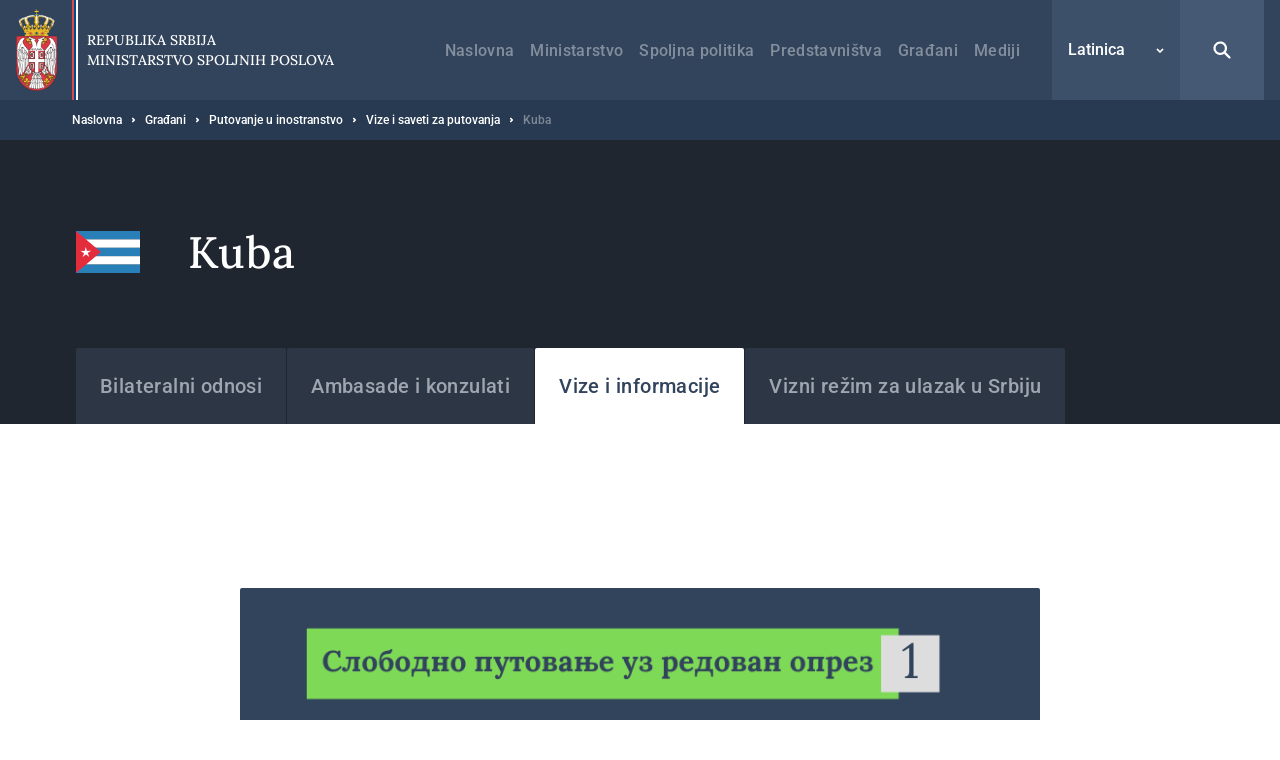

--- FILE ---
content_type: text/html; charset=UTF-8
request_url: https://www.mfa.rs/lat/gradjani/putovanje-u-inostranstvo/vize-i-informacije-o-drzavama/kuba
body_size: 22357
content:


<!DOCTYPE html>
<html lang="sr-Latn" dir="ltr" prefix="og: https://ogp.me/ns#">
  <head>
    <title>Kuba | Ministarstvo spoljnih poslova</title>
    <meta charset="utf-8" />
<script async src="https://www.googletagmanager.com/gtag/js?id=UA-107494664-1"></script>
<script>window.dataLayer = window.dataLayer || [];function gtag(){dataLayer.push(arguments)};gtag("js", new Date());gtag("set", "developer_id.dMDhkMT", true);gtag("config", "UA-107494664-1", {"groups":"default","anonymize_ip":true,"page_placeholder":"PLACEHOLDER_page_path","allow_ad_personalization_signals":false});</script>
<link rel="canonical" href="https://www.mfa.rs/lat/gradjani/putovanje-u-inostranstvo/vize-i-informacije-o-drzavama/kuba" />
<meta property="og:site_name" content="Ministarstvo spoljnih poslova" />
<meta property="og:type" content="website" />
<meta property="og:title" content="Kuba | Ministarstvo spoljnih poslova" />
<meta property="og:image" content="https://www.mfa.rs/sites/default/files/og-image/og--default.jpg" />
<meta name="MobileOptimized" content="width" />
<meta name="HandheldFriendly" content="true" />
<meta name="viewport" content="width=device-width, initial-scale=1.0" />
<link rel="dns-prefetch" href="https://www.google-analytics.com" />
<link rel="dns-prefetch" href="https//google-analytics.com" />
<link rel="dns-prefetch" href="https//fonts.gstatic.com" />
<link rel="dns-prefetch" href="http://fonts.googleapis.com" />
<link rel="dns-prefetch" href="https://stats.g.doubleclick.net" />
<link rel="dns-prefetch" href="https://www.google.com" />
<link rel="icon" href="/themes/custom/msp/favicon.ico" type="image/png" />
<link rel="alternate" hreflang="sr" href="https://www.mfa.rs/gradjani/putovanje-u-inostranstvo/vize-i-informacije-o-drzavama/kuba" />
<link rel="alternate" hreflang="sr-Latn" href="https://www.mfa.rs/lat/gradjani/putovanje-u-inostranstvo/vize-i-informacije-o-drzavama/kuba" />
<link rel="alternate" hreflang="en" href="https://www.mfa.rs/en/citizens/travel-abroad/visas-and-states-travel-advisory/cuba" />

    <style type="text/css">
      .block--search input[type=submit],.search-open{background-image:url("data:image/svg+xml,%3Csvg xmlns='http://www.w3.org/2000/svg' fill='none' viewBox='0 0 20 20'%3E%3Cpath fill='%23fff' d='M8.214 1.429a6.786 6.786 0 015.497 10.766l4.547 4.547a1.071 1.071 0 01-1.434 1.59l-.082-.074-4.547-4.547a6.786 6.786 0 11-3.98-12.282zm0 2.142a4.643 4.643 0 100 9.286 4.643 4.643 0 000-9.286z'/%3E%3C/svg%3E")}.search-close{background-image:url("data:image/svg+xml,%3Csvg xmlns='http://www.w3.org/2000/svg' width='32' height='32' fill='none'%3E%3Cpath fill='%23fff' d='M5.742 5.967l.108-.118a1.654 1.654 0 012.221-.107l.117.107L16 13.66l7.812-7.81a1.654 1.654 0 112.339 2.338L18.34 16l7.81 7.812a1.655 1.655 0 01.109 2.221l-.108.118a1.655 1.655 0 01-2.222.107l-.117-.107L16 18.34l-7.812 7.81a1.655 1.655 0 11-2.338-2.338L13.66 16 5.85 8.188a1.654 1.654 0 01-.108-2.221l.108-.118-.108.118z'/%3E%3C/svg%3E")}@media (max-width:1199px){.form--search-by-country input[type=text]{background-image:none}}@media (min-width:1200px){.form--search-by-country input[type=text]{background-image:url("data:image/svg+xml,%3Csvg xmlns='http://www.w3.org/2000/svg' fill='none' viewBox='0 0 32 32'%3E%3Cpath fill='%231F262F' d='M13.142 2.286A10.857 10.857 0 0124 13.143c0 2.38-.765 4.58-2.062 6.369l7.275 7.275a1.714 1.714 0 01-2.295 2.543l-.13-.117-7.276-7.276A10.807 10.807 0 0113.142 24a10.857 10.857 0 010-21.714zm0 3.428a7.429 7.429 0 100 14.857 7.429 7.429 0 000-14.857z' opacity='.4'/%3E%3C/svg%3E")}}.menu-trigger.open{background-image:url("data:image/svg+xml,%3Csvg xmlns='http://www.w3.org/2000/svg' width='24' height='24' fill='none'%3E%3Cpath stroke='%23fff' stroke-linecap='round' stroke-width='2' d='M4 12h16M4 7h16M4 17h16'/%3E%3C/svg%3E")}.menu-trigger.close{background-image:url("data:image/svg+xml,%3Csvg xmlns='http://www.w3.org/2000/svg' width='32' height='32' fill='none'%3E%3Cpath fill='%23fff' d='M5.742 5.967l.108-.118a1.654 1.654 0 012.221-.107l.117.107L16 13.66l7.812-7.81a1.654 1.654 0 112.339 2.338L18.34 16l7.81 7.812a1.655 1.655 0 01.109 2.221l-.108.118a1.655 1.655 0 01-2.222.107l-.117-.107L16 18.34l-7.812 7.81a1.655 1.655 0 11-2.338-2.338L13.66 16 5.85 8.188a1.654 1.654 0 01-.108-2.221l.108-.118-.108.118z'/%3E%3C/svg%3E")}@media (max-width:1199px){.menu--main .menu__item--back .menu__link{background-image:url("data:image/svg+xml,%3Csvg xmlns='http://www.w3.org/2000/svg' width='48' height='48' fill='none'%3E%3Crect width='48' height='48' fill='%23367EDE' rx='2'/%3E%3Cpath stroke='%23fff' stroke-width='2' d='M26 30l-6-6 6-6'/%3E%3C/svg%3E")}}@media (min-width:1200px){.menu--main .menu__item--back .menu__link{background-image:url("data:image/svg+xml,%3Csvg xmlns='http://www.w3.org/2000/svg' width='48' height='49' fill='none'%3E%3Cpath stroke='%23fff' stroke-width='2' d='M26 31l-6-6 6-6'/%3E%3C/svg%3E")}}@media (max-width:1199px){.menu--main .menu__item--expanded .submenu-trigger{background-image:url("data:image/svg+xml,%3Csvg xmlns='http://www.w3.org/2000/svg' width='48' height='48' fill='none'%3E%3Crect width='48' height='48' fill='%2332445C' rx='2'/%3E%3Crect width='3.6' height='3.6' x='16.2' y='22.2' fill='%23fff' rx='1.8'/%3E%3Crect width='3.6' height='3.6' x='22.2' y='22.2' fill='%23fff' rx='1.8'/%3E%3Crect width='3.6' height='3.6' x='28.2' y='22.2' fill='%23fff' rx='1.8'/%3E%3C/svg%3E")}}@media (min-width:1200px){.menu--main .menu__item--expanded .submenu-trigger{background-image:url("data:image/svg+xml,%3Csvg xmlns='http://www.w3.org/2000/svg' width='48' height='48' fill='none'%3E%3Crect width='3' height='3' x='17.5' y='22.5' fill='%23fff' rx='1.5'/%3E%3Crect width='3' height='3' x='22.5' y='22.5' fill='%23fff' rx='1.5'/%3E%3Crect width='3' height='3' x='27.5' y='22.5' fill='%23fff' rx='1.5'/%3E%3C/svg%3E")}}.menu--main .menu__close{background-image:url("data:image/svg+xml,%3Csvg xmlns='http://www.w3.org/2000/svg' fill='none' viewBox='0 0 48 48'%3E%3Cpath fill='%23fff' d='M16.306 16.475l.081-.088a1.24 1.24 0 011.666-.08l.088.08 5.86 5.858 5.858-5.858a1.24 1.24 0 012.05.387 1.24 1.24 0 01-.296 1.367L25.755 24l5.858 5.859a1.241 1.241 0 01.08 1.666l-.08.088a1.241 1.241 0 01-1.666.08l-.088-.08L24 25.755l-5.859 5.858a1.242 1.242 0 01-2.037-1.351 1.24 1.24 0 01.283-.403L22.245 24l-5.858-5.859a1.24 1.24 0 01-.08-1.666l.08-.088-.08.088z'/%3E%3C/svg%3E")}.region__inner>.block--language-switcher .language-selected{background-image:url("data:image/svg+xml,%3Csvg xmlns='http://www.w3.org/2000/svg' width='8' height='8' fill='none'%3E%3Cpath stroke='%23fff' stroke-width='1.5' d='M7 3L4 6 1 3'/%3E%3C/svg%3E")}.breadcrumb__item:after{background-image:url("data:image/svg+xml,%3Csvg xmlns='http://www.w3.org/2000/svg' width='3' height='6' fill='none'%3E%3Cpath fill='%23fff' fill-rule='evenodd' d='M.75 5.25a.749.749 0 01-.53-1.28L1.189 3l-.97-.97A.749.749 0 111.28.97l1.5 1.5a.75.75 0 010 1.06l-1.5 1.5a.744.744 0 01-.53.22z' clip-rule='evenodd'/%3E%3C/svg%3E")}.node--full .field--text blockquote:before{background-image:url("data:image/svg+xml,%3Csvg xmlns='http://www.w3.org/2000/svg' width='24' height='15' fill='none'%3E%3Cpath fill='%23367EDE' fill-rule='evenodd' d='M23.89 3.25C23.703 1.583 22.379.291 20.676.11a19.555 19.555 0 00-4.145 0c-1.707.182-3.03 1.474-3.217 3.14a18.17 18.17 0 000 4.043c.187 1.666 1.51 2.958 3.216 3.14a19.478 19.478 0 004.117.002 8.64 8.64 0 01-1.058 1.94 1.258 1.258 0 00.293 1.783c.232.164.5.242.766.242.406 0 .806-.183 1.062-.528a11.026 11.026 0 002.19-6.605v-.111a18.094 18.094 0 00-.008-3.907zM10.69 3.25C10.503 1.584 9.18.293 7.475.11a19.56 19.56 0 00-4.145 0C1.623.292.3 1.584.113 3.25c-.15 1.342-.15 2.701 0 4.043.186 1.666 1.51 2.958 3.216 3.14a19.478 19.478 0 004.117.002 8.638 8.638 0 01-1.058 1.94 1.258 1.258 0 00.294 1.783c.23.164.5.242.765.242.406 0 .806-.183 1.062-.529a11.017 11.017 0 002.188-6.604v-.108a17.97 17.97 0 00-.007-3.909z' clip-rule='evenodd'/%3E%3C/svg%3E")}.socializer__icon--youtube{background-image:url("data:image/svg+xml,%3Csvg xmlns='http://www.w3.org/2000/svg' width='24' height='24' fill='none'%3E%3Cpath fill='%23fff' d='M21.8 8a4.38 4.38 0 00-.8-2 2.85 2.85 0 00-2-.85c-2.8-.2-7-.2-7-.2s-4.2 0-7 .2A2.85 2.85 0 003 6a4.38 4.38 0 00-.8 2 30.71 30.71 0 00-.2 3.23v1.53A30.71 30.71 0 002.2 16a4.38 4.38 0 00.8 2 3.38 3.38 0 002.21.86c1.6.15 6.8.2 6.8.2s4.2 0 7-.21A2.85 2.85 0 0021 18a4.38 4.38 0 00.8-2c.124-1.082.191-2.17.2-3.26v-1.51A30.748 30.748 0 0021.8 8zM9.91 14.79V9.12l5.31 2.78-5.31 2.89z'/%3E%3C/svg%3E")}.socializer__icon--twitter{background-image:url("data:image/svg+xml,%3Csvg xmlns='http://www.w3.org/2000/svg' fill='none' viewBox='0 0 24 24'%3E%3Cpath fill='%23fff' d='M13.712 10.622L20.413 3h-1.587l-5.819 6.618L8.36 3H3l7.027 10.007L3 21h1.588l6.144-6.989L15.64 21H21l-7.288-10.378zm-2.175 2.474l-.712-.997L5.16 4.17H7.6l4.571 6.4.712.996 5.943 8.319h-2.439l-4.85-6.788z'/%3E%3C/svg%3E")}.socializer__icon--rss{background-image:url("data:image/svg+xml,%3Csvg xmlns='http://www.w3.org/2000/svg' width='24' height='24' fill='none'%3E%3Cpath fill='%23fff' d='M20 19.022h-2.488v-1.244c0-6.222-5.067-11.378-11.378-11.378H4.98V4h1.244c7.555 0 13.778 6.222 13.778 13.778v1.244zM6.222 20a2.222 2.222 0 100-4.444 2.222 2.222 0 000 4.444z'/%3E%3Cpath fill='%23fff' d='M14.045 19.022h-2.489v-1.244c0-2.933-2.4-5.333-5.333-5.333H4.979v-2.49h1.244c4.356 0 7.822 3.556 7.822 7.823v1.244z'/%3E%3C/svg%3E")}.socializer__icon--instagram{background-image:url("data:image/svg+xml,%3Csvg xmlns='http://www.w3.org/2000/svg' fill='none' viewBox='0 0 24 24'%3E%3Cpath fill='%23fff' d='M12 4.6c2.4 0 2.7 0 3.6.1.9 0 1.4.2 1.7.3.4.2.7.4 1 .7.3.3.5.6.7 1 .1.3.3.8.3 1.7 0 .9.1 1.2.1 3.6 0 2.4 0 2.7-.1 3.6 0 .9-.2 1.4-.3 1.7-.2.4-.4.7-.7 1-.3.3-.6.5-1 .7-.3.1-.8.3-1.7.3-.9 0-1.2.1-3.6.1-2.4 0-2.7 0-3.6-.1-.9 0-1.4-.2-1.7-.3-.4-.2-.7-.4-1-.7-.3-.3-.5-.6-.7-1-.1-.3-.3-.8-.3-1.7 0-.9-.1-1.2-.1-3.6 0-2.4 0-2.7.1-3.6 0-.9.2-1.4.3-1.7.2-.4.4-.7.7-1 .3-.4.6-.6 1-.7.3-.1.8-.3 1.7-.3.9-.1 1.2-.1 3.6-.1zM12 3c-2.4 0-2.8 0-3.7.1-1 0-1.6.2-2.2.4-.6.2-1.1.5-1.6 1s-.8 1-1 1.6c-.2.6-.4 1.2-.4 2.2C3 9.2 3 9.6 3 12c0 2.4 0 2.8.1 3.7 0 1 .2 1.6.4 2.2.2.6.5 1.1 1 1.6s1 .8 1.6 1c.6.2 1.2.4 2.2.4.9.1 1.3.1 3.7.1 2.4 0 2.8 0 3.7-.1 1 0 1.6-.2 2.2-.4.6-.2 1.1-.5 1.6-1s.8-1 1-1.6c.2-.6.4-1.2.4-2.2 0-1 .1-1.3.1-3.7 0-2.4 0-2.8-.1-3.7 0-1-.2-1.6-.4-2.2-.2-.6-.5-1.1-1-1.6s-1-.8-1.6-1c-.6-.2-1.2-.4-2.2-.4C14.8 3 14.4 3 12 3z'/%3E%3Cpath fill='%23fff' d='M12 7.4c-2.6 0-4.6 2-4.6 4.6 0 2.6 2.1 4.6 4.6 4.6 2.5 0 4.6-2.1 4.6-4.6 0-2.5-2-4.6-4.6-4.6zm0 7.6c-1.7 0-3-1.3-3-3s1.3-3 3-3 3 1.3 3 3-1.3 3-3 3zm4.8-6.7a1.1 1.1 0 100-2.2 1.1 1.1 0 000 2.2z'/%3E%3C/svg%3E")}.slick-prev{background-image:url("data:image/svg+xml,%3Csvg xmlns='http://www.w3.org/2000/svg' width='56' height='56' fill='none'%3E%3Cpath stroke='%23fff' d='M31 34l-6-6 6-6'/%3E%3C/svg%3E")}.slick-next{background-image:url("data:image/svg+xml,%3Csvg xmlns='http://www.w3.org/2000/svg' width='56' height='56' fill='none'%3E%3Cpath stroke='%23fff' d='M25 22l6 6-6 6'/%3E%3C/svg%3E")}.button--blue{background-image:url("data:image/svg+xml,%3Csvg xmlns='http://www.w3.org/2000/svg' width='15' height='24' fill='none'%3E%3Cpath stroke='%23fff' stroke-width='2' d='M5.5 6l6 6-6 6'/%3E%3C/svg%3E")}.button--dark{background-image:url("data:image/svg+xml,%3Csvg xmlns='http://www.w3.org/2000/svg' width='15' height='24' fill='none'%3E%3Cpath stroke='%23fff' stroke-width='2' d='M5.5 6l6 6-6 6'/%3E%3C/svg%3E")}.button--tw{background-image:url("data:image/svg+xml,%3Csvg xmlns='http://www.w3.org/2000/svg' fill='none' viewBox='0 0 24 24'%3E%3Cpath fill='%23fff' d='M13.712 10.622L20.413 3h-1.587l-5.819 6.618L8.36 3H3l7.027 10.007L3 21h1.588l6.144-6.989L15.64 21H21l-7.288-10.378zm-2.175 2.474l-.712-.997L5.16 4.17H7.6l4.571 6.4.712.996 5.943 8.319h-2.439l-4.85-6.788z'/%3E%3C/svg%3E")}.pager__item--next a{background-image:url("data:image/svg+xml,%3Csvg xmlns='http://www.w3.org/2000/svg' width='24' height='24' fill='none'%3E%3Cpath stroke='%2332445C' stroke-width='2' d='M10 6l6 6-6 6'/%3E%3C/svg%3E")}@media (min-width:1200px){.pager__item--next a:hover{background-image:url("data:image/svg+xml,%3Csvg xmlns='http://www.w3.org/2000/svg' width='24' height='24' fill='none'%3E%3Cpath stroke='%23fff' stroke-width='2' d='M10 6l6 6-6 6'/%3E%3C/svg%3E")}}.pager__item--previous a{background-image:url("data:image/svg+xml,%3Csvg xmlns='http://www.w3.org/2000/svg' width='24' height='24' fill='none'%3E%3Cpath stroke='%2332445C' stroke-width='2' d='M14 18l-6-6 6-6'/%3E%3C/svg%3E")}@media (min-width:1200px){.pager__item--previous a:hover{background-image:url("data:image/svg+xml,%3Csvg xmlns='http://www.w3.org/2000/svg' width='24' height='24' fill='none'%3E%3Cpath stroke='%23fff' stroke-width='2' d='M14 18l-6-6 6-6'/%3E%3C/svg%3E")}}.file--application-pdf:before{background-image:url("data:image/svg+xml,%3Csvg xmlns='http://www.w3.org/2000/svg' width='34' height='50' fill='none'%3E%3Cpath fill='url(%23paint0_linear)' fill-rule='evenodd' d='M2.58 0A2.58 2.58 0 000 2.58v44.84A2.58 2.58 0 002.58 50h28.84A2.58 2.58 0 0034 47.42V11L23 0H2.58z' clip-rule='evenodd'/%3E%3Cpath fill='%23fff' fill-rule='evenodd' d='M23 0v8.457A2.542 2.542 0 0025.543 11H34' clip-rule='evenodd' opacity='.4'/%3E%3Cpath fill='%23fff' fill-rule='evenodd' d='M0 46.463v.753a38.414 38.414 0 013.535-3.157S1.753 45.13 0 46.463z' clip-rule='evenodd'/%3E%3Cpath fill='%23fff' fill-rule='evenodd' d='M5.845 43.229a61.406 61.406 0 002.005-4.002s2.242-4.571 3.42-8.155c.133.356.273.706.428 1.039 1.14 2.434 3.03 5.452 6.474 7.68a61.866 61.866 0 00-12.327 3.438zm20.044-4.044c-1.392-.1-3.532 0-6.119.359-2.82-1.665-5.386-4.19-6.835-7.88-.36-.915-.7-2.041-1.003-3.233.483-3.272.098-4.842.098-4.842s-.141 1.125-.534 2.938c-.745-3.623-1.027-7.24-.209-7.34.252-.031.965.01.825 2.623 0 0 .146-.066.248-.745 0 0 .497-2.234-1.157-2.234-2.11 0-1.51 4.079-1.51 4.079s.17 3.362 1.07 6.597c-.754 2.733-1.914 6.118-3.65 9.5-1.567 3.394-3.88 7.756-6.258 10.32.166.15.352.276.553.38 1.088-1.195 2.646-3.217 4.434-6.472.58-.135 9.706-2.251 13.31-2.86 2.067 1.147 4.627 2.02 7.84 2.368 0 0 2.206-.041 2.07-1.132 0 0-.145.715-1.977.502a20.753 20.753 0 01-6.206-1.961c2.223-.247 4.346-.553 5.705-.298 1.506.283 2.43 1.165 2.492 1.353.064.188.05-.286.05-.286s-.359-1.53-3.238-1.736z' clip-rule='evenodd'/%3E%3Cdefs%3E%3ClinearGradient id='paint0_linear' x1='17' x2='-29.499' y1='-25' y2='6.619' gradientUnits='userSpaceOnUse'%3E%3Cstop stop-color='%23E8694C'/%3E%3Cstop offset='1' stop-color='%23E81A5F'/%3E%3C/linearGradient%3E%3C/defs%3E%3C/svg%3E")}.file--x-office-document:before{background-image:url("data:image/svg+xml,%3Csvg xmlns='http://www.w3.org/2000/svg' width='34' height='50' fill='none'%3E%3Cpath fill='url(%23paint0_linear)' fill-rule='evenodd' d='M2.58 0A2.58 2.58 0 000 2.58v44.84A2.58 2.58 0 002.58 50h28.84A2.58 2.58 0 0034 47.42V11L23 0H2.58z' clip-rule='evenodd'/%3E%3Cpath fill='%23fff' fill-rule='evenodd' d='M23 0v8.457A2.542 2.542 0 0025.543 11H34' clip-rule='evenodd' opacity='.346'/%3E%3Cpath fill='%23fff' fill-rule='evenodd' d='M21.574 19.954L18.13 34.907l-.797 3.959-.787-4.12-3.069-14.792H7.781L4.863 34.834l-.745 4.032-.743-4.117L0 20.111v20.183l1.558 5.495h5.014L9.691 30.68l.912-4.994.911 4.994 3.12 15.108h5.169l7.267-25.833h-5.496z' clip-rule='evenodd'/%3E%3Cdefs%3E%3ClinearGradient id='paint0_linear' x1='16.778' x2='59.807' y1='71.596' y2='42.336' gradientUnits='userSpaceOnUse'%3E%3Cstop stop-color='%237346B0'/%3E%3Cstop offset='1' stop-color='%234E6DED'/%3E%3C/linearGradient%3E%3C/defs%3E%3C/svg%3E")}.file--x-office-spreadsheet:before{background-image:url("data:image/svg+xml,%3Csvg xmlns='http://www.w3.org/2000/svg' width='34' height='50' fill='none'%3E%3Cpath fill='url(%23paint0_linear)' fill-rule='evenodd' d='M2.58 0A2.58 2.58 0 000 2.58v44.84A2.58 2.58 0 002.58 50h28.84A2.58 2.58 0 0034 47.42V11L23 0H2.58z' clip-rule='evenodd'/%3E%3Cpath fill='%23fff' fill-rule='evenodd' d='M23 0v8.457A2.542 2.542 0 0025.543 11H34' clip-rule='evenodd' opacity='.4'/%3E%3Cpath fill='%23fff' fill-rule='evenodd' d='M10.585 32.322l7.959-12.548h-6.283l-4.767 8.472-4.639-8.472H0v5.835l4.319 6.925L0 39.377v6.41h2.272l5.222-8.87 4.944 8.87h6.6l-8.453-13.465z' clip-rule='evenodd'/%3E%3Cdefs%3E%3ClinearGradient id='paint0_linear' x1='16.778' x2='59.807' y1='71.596' y2='42.336' gradientUnits='userSpaceOnUse'%3E%3Cstop offset='.035' stop-color='%2300634A'/%3E%3Cstop offset='1' stop-color='%238FD106'/%3E%3C/linearGradient%3E%3C/defs%3E%3C/svg%3E")}.file--package-x-generic:before{background-image:url("data:image/svg+xml,%3Csvg xmlns='http://www.w3.org/2000/svg' width='34' height='50' fill='none'%3E%3Cpath fill='url(%23paint0_linear)' fill-rule='evenodd' d='M11.853 0h5.628c.694 0 1.36.276 1.85.766l3.243 3.243a2.615 2.615 0 001.85.766h.89c1.98 0 3.242 2.113 2.305 3.856l-.863 1.604a2.616 2.616 0 01-3.033 1.273L14.038 8.7a2.614 2.614 0 01-1.299-.858l-2.913-3.57C8.431 2.562 9.647.001 11.853.001z' clip-rule='evenodd' opacity='.3'/%3E%3Cpath fill='url(%23paint1_linear)' fill-rule='evenodd' d='M2.604 0A2.603 2.603 0 000 2.603v44.793A2.603 2.603 0 002.604 50h28.792A2.603 2.603 0 0034 47.396V7.38a2.604 2.604 0 00-2.604-2.604H18.078c-.69 0-1.352-.274-1.84-.762L12.987.763A2.6 2.6 0 0011.146 0H2.604z' clip-rule='evenodd'/%3E%3Cpath fill='%23fff' fill-rule='evenodd' d='M6.34 50h6.34v-6.34H6.34V50zM12.68 43.66h6.34v-6.34h-6.34v6.34zM6.34 37.32h6.34v-6.34H6.34v6.34zM12.68 30.98h6.34v-6.34h-6.34v6.34z' clip-rule='evenodd'/%3E%3Cdefs%3E%3ClinearGradient id='paint0_linear' x1='18.461' x2='28.091' y1='16.628' y2='1.116' gradientUnits='userSpaceOnUse'%3E%3Cstop stop-color='%23F0874A'/%3E%3Cstop offset='1' stop-color='%23FFD106'/%3E%3C/linearGradient%3E%3ClinearGradient id='paint1_linear' x1='16.778' x2='59.807' y1='71.596' y2='42.336' gradientUnits='userSpaceOnUse'%3E%3Cstop stop-color='%23F0874A'/%3E%3Cstop offset='1' stop-color='%23FFD106'/%3E%3C/linearGradient%3E%3C/defs%3E%3C/svg%3E")}.js-trigger-scroll{background-image:url("data:image/svg+xml,%3Csvg xmlns='http://www.w3.org/2000/svg' width='24' height='24' fill='none'%3E%3Cpath stroke='%23fff' stroke-width='3' d='M3 15l9-9 9 9'/%3E%3C/svg%3E")}@media (min-width:1200px){.icon--share{background-image:url("data:image/svg+xml,%3Csvg xmlns='http://www.w3.org/2000/svg' fill='none' viewBox='0 0 17 21'%3E%3Cg opacity='.3'%3E%3Cmask id='a' width='17' height='21' x='0' y='0' maskUnits='userSpaceOnUse'%3E%3Cpath fill='%23fff' fill-rule='evenodd' d='M0 0h16.995v20.276H0V0z' clip-rule='evenodd'/%3E%3C/mask%3E%3Cg mask='url(%23a)'%3E%3Cpath fill='%2332445C' fill-rule='evenodd' d='M13.44 13.776c-.666 0-1.287.203-1.803.548l-5.196-3.46a3.19 3.19 0 00.06-.573c0-.229-.026-.452-.072-.667l5.514-3.673a3.224 3.224 0 001.803.549 3.254 3.254 0 003.25-3.25A3.254 3.254 0 0013.745 0a3.254 3.254 0 00-3.25 3.25c0 .212.022.419.061.621L5.01 7.566a3.225 3.225 0 00-1.759-.525A3.254 3.254 0 000 10.291a3.254 3.254 0 003.25 3.25c.682 0 1.314-.214 1.838-.575l5.164 3.439a3.253 3.253 0 00-.063.621 3.254 3.254 0 003.25 3.25 3.254 3.254 0 003.25-3.25 3.254 3.254 0 00-3.25-3.25z' clip-rule='evenodd'/%3E%3C/g%3E%3C/g%3E%3C/svg%3E")}}@media (max-width:1199px){.share--facebook{background-image:url("data:image/svg+xml,%3Csvg xmlns='http://www.w3.org/2000/svg' width='24' height='24' fill='none'%3E%3Cpath fill='%23fff' fill-rule='evenodd' d='M13.196 20v-6.853h2.345l.352-2.658h-2.697V8.784c0-.772.211-1.298 1.345-1.298h1.447V5.099A20.58 20.58 0 0013.881 5c-2.085 0-3.513 1.236-3.513 3.52v1.969H8v2.658h2.368V20h2.828z' clip-rule='evenodd'/%3E%3C/svg%3E")}}@media (min-width:1200px){.share--facebook{background-image:url("data:image/svg+xml,%3Csvg xmlns='http://www.w3.org/2000/svg' width='24' height='24' fill='none'%3E%3Cpath fill='%232F508D' d='M20.25 12.052c0-4.584-3.695-8.302-8.25-8.302s-8.25 3.718-8.25 8.302c0 4.144 3.015 7.578 6.954 8.198v-5.797H8.613v-2.401h2.091v-1.834c0-2.078 1.232-3.227 3.118-3.227.898 0 1.848.167 1.848.167v2.04h-1.04c-1.026 0-1.347.646-1.347 1.291v1.563h2.284l-.36 2.401h-1.924v5.797c3.952-.62 6.967-4.054 6.967-8.198z'/%3E%3C/svg%3E")}}@media (max-width:1199px){.share--twitter{background-image:url("data:image/svg+xml,%3Csvg xmlns='http://www.w3.org/2000/svg' fill='none' viewBox='0 0 24 24'%3E%3Cpath fill='%23fff' d='M13.712 10.622L20.413 3h-1.587l-5.819 6.618L8.36 3H3l7.027 10.007L3 21h1.588l6.144-6.989L15.64 21H21l-7.288-10.378zm-2.175 2.474l-.712-.997L5.16 4.17H7.6l4.571 6.4.712.996 5.943 8.319h-2.439l-4.85-6.788z'/%3E%3C/svg%3E")}}@media (min-width:1200px){.share--twitter{background-image:url("data:image/svg+xml,%3Csvg xmlns='http://www.w3.org/2000/svg' fill='none' viewBox='0 0 24 24'%3E%3Cpath fill='%2332445C' d='M13.712 10.622L20.413 3h-1.587l-5.819 6.618L8.36 3H3l7.027 10.007L3 21h1.588l6.144-6.989L15.64 21H21l-7.288-10.378zm-2.175 2.474l-.712-.997L5.16 4.17H7.6l4.571 6.4.712.996 5.943 8.319h-2.439l-4.85-6.788z'/%3E%3C/svg%3E")}}@media (max-width:1199px){.share--viber{background-image:url("data:image/svg+xml,%3Csvg xmlns='http://www.w3.org/2000/svg' width='24' height='24' fill='none'%3E%3Cpath fill='%23fff' fill-rule='evenodd' d='M18.759 5.345c-.46-.433-2.317-1.812-6.454-1.831 0 0-4.878-.302-7.255 1.932-1.325 1.355-1.79 3.337-1.84 5.797-.048 2.46-.112 7.067 4.228 8.317h.003l-.002 1.907s-.027.773.468.93c.6.19.953-.396 1.527-1.028.315-.347.749-.857 1.077-1.247 2.968.254 5.249-.33 5.508-.416.6-.198 3.99-.643 4.542-5.25.568-4.751-.277-7.756-1.802-9.11zm.512 8.768c-.466 3.847-3.215 4.09-3.722 4.256-.215.071-2.22.581-4.741.413L8.077 21.81l-.004-3.49-.021-.005c-3.671-1.044-3.547-4.956-3.505-7.01.041-2.055.417-3.737 1.538-4.869 2.01-1.864 6.153-1.585 6.153-1.585 3.5.015 5.177 1.093 5.566 1.455 1.29 1.132 1.949 3.839 1.467 7.807z' clip-rule='evenodd'/%3E%3Cpath fill='%23fff' fill-rule='evenodd' d='M16.112 14.686a26.097 26.097 0 00-.827-.68c-.256-.19-.663-.449-.891-.58-.408-.233-.826-.088-.998.142l-.358.46c-.184.233-.466.194-.541.179-.529-.133-1.091-.463-1.667-1.02-.582-.563-.935-1.15-1.06-1.761l-.01-.042a.696.696 0 01.11-.537l.02-.016c.242-.225.69-.498.75-.759.177-.453-.589-1.397-.698-1.563 0 0-.556-.737-.754-.878-.214-.178-.545-.28-.879-.073l-.016.011c-.959.649-1.307 1.023-1.212 1.579l.05.224c.486 1.532 1.424 3.166 2.824 4.62 1.386 1.438 2.883 2.299 4.36 2.895.383.127.78.018 1.189-.331l.007-.005c.312-.292.56-.606.745-.94l.002-.007c.18-.355.12-.69-.146-.918zM13.814 11.33a.112.112 0 01-.11-.106c-.02-.398-.127-.702-.319-.906-.19-.202-.477-.314-.85-.334a.112.112 0 01-.104-.12.111.111 0 01.116-.106c.431.023.766.16.997.403.23.244.358.596.38 1.05a.111.111 0 01-.104.12h-.006z' clip-rule='evenodd'/%3E%3Cpath fill='%23fff' fill-rule='evenodd' d='M14.906 11.705h-.002a.111.111 0 01-.108-.116c.017-.762-.206-1.407-.663-1.917a2.406 2.406 0 00-.821-.597 3.34 3.34 0 00-1.102-.262.112.112 0 01-.102-.12.11.11 0 01.118-.105c.88.066 1.577.379 2.07.932.496.553.739 1.252.72 2.075a.111.111 0 01-.11.11z' clip-rule='evenodd'/%3E%3Cpath fill='%23fff' fill-rule='evenodd' d='M16.025 12.152c-.06 0-.11-.05-.11-.112-.006-.674-.107-1.284-.303-1.813a3.79 3.79 0 00-.875-1.372 3.94 3.94 0 00-1.304-.873 4.277 4.277 0 00-1.591-.299.113.113 0 01-.11-.114.112.112 0 01.11-.112h.002c1.208.008 2.233.425 3.047 1.237.41.408.72.897.927 1.454.205.553.312 1.19.317 1.89a.111.111 0 01-.11.114z' clip-rule='evenodd'/%3E%3C/svg%3E")}}@media (min-width:1200px){.share--viber{background-image:url("data:image/svg+xml,%3Csvg xmlns='http://www.w3.org/2000/svg' width='24' height='24' fill='none'%3E%3Cpath fill='%23665CAC' fill-rule='evenodd' d='M18.968 4.894c-.471-.444-2.378-1.86-6.624-1.88 0 0-5.006-.31-7.446 1.983-1.359 1.39-1.836 3.425-1.887 5.95-.05 2.524-.115 7.253 4.338 8.535l.004.002-.003 1.956s-.028.793.481.955c.616.195.978-.407 1.567-1.056.323-.356.769-.88 1.105-1.28 3.046.261 5.387-.338 5.653-.426.616-.204 4.096-.66 4.662-5.389.582-4.876-.285-7.96-1.85-9.35zm.526 8.998c-.479 3.948-3.3 4.197-3.82 4.369-.22.072-2.28.596-4.866.423l-2.803 3.108L8 18.211l-.022-.006c-3.767-1.071-3.64-5.086-3.597-7.195.043-2.108.429-3.835 1.579-4.996 2.063-1.914 6.315-1.628 6.315-1.628 3.591.016 5.314 1.123 5.712 1.494 1.325 1.161 2 3.94 1.506 8.012z' clip-rule='evenodd'/%3E%3Cpath fill='%23665CAC' fill-rule='evenodd' d='M16.252 14.48a26.58 26.58 0 00-.849-.697c-.262-.197-.68-.461-.914-.596-.42-.24-.848-.09-1.024.146l-.368.472c-.188.24-.479.2-.555.184-.543-.137-1.12-.475-1.711-1.047-.598-.578-.96-1.18-1.088-1.808l-.01-.042a.714.714 0 01.113-.551l.02-.017c.248-.231.708-.512.77-.779.181-.465-.604-1.434-.716-1.604 0 0-.571-.757-.774-.901-.22-.182-.56-.287-.902-.076l-.017.013c-.984.665-1.34 1.049-1.244 1.62l.051.23c.5 1.572 1.462 3.25 2.9 4.742 1.421 1.475 2.958 2.358 4.473 2.97.394.13.802.018 1.22-.34l.008-.005c.32-.3.576-.621.765-.965l.002-.006c.184-.364.122-.708-.15-.943zM13.893 11.036a.115.115 0 01-.113-.11c-.02-.407-.13-.72-.327-.928-.195-.208-.49-.323-.872-.344a.115.115 0 01-.107-.123.114.114 0 01.12-.109c.442.024.785.164 1.022.414.236.25.368.612.39 1.079a.114.114 0 01-.107.121h-.006z' clip-rule='evenodd'/%3E%3Cpath fill='%23665CAC' fill-rule='evenodd' d='M15.014 11.42h-.002a.114.114 0 01-.11-.118c.016-.782-.212-1.444-.681-1.968a2.469 2.469 0 00-.843-.613 3.428 3.428 0 00-1.13-.268.115.115 0 01-.105-.124.113.113 0 01.12-.107c.904.068 1.62.389 2.126.956.508.568.757 1.285.738 2.13a.114.114 0 01-.113.113z' clip-rule='evenodd'/%3E%3Cpath fill='%23665CAC' fill-rule='evenodd' d='M16.162 11.88a.114.114 0 01-.113-.115c-.006-.692-.11-1.318-.311-1.86a3.89 3.89 0 00-.898-1.41 4.043 4.043 0 00-1.338-.894 4.39 4.39 0 00-1.634-.308.116.116 0 01-.111-.116.115.115 0 01.113-.116c1.24.009 2.293.436 3.128 1.27.42.418.74.92.951 1.492.211.567.32 1.22.326 1.94a.114.114 0 01-.112.117h-.001z' clip-rule='evenodd'/%3E%3C/svg%3E")}}@media (max-width:1199px){.share--whatsapp{background-image:url("data:image/svg+xml,%3Csvg xmlns='http://www.w3.org/2000/svg' width='24' height='24' fill='none'%3E%3Cmask id='a' width='18' height='18' x='3' y='3' maskUnits='userSpaceOnUse'%3E%3Cpath fill='%23fff' fill-rule='evenodd' d='M3 3h17.988v18H3V3z' clip-rule='evenodd'/%3E%3C/mask%3E%3Cg mask='url(%23a)'%3E%3Cpath fill='%23fff' fill-rule='evenodd' d='M16.115 13.787c-.223-.112-1.324-.651-1.529-.725-.205-.075-.354-.112-.504.11-.148.224-.578.726-.708.875-.13.149-.26.167-.484.056-.225-.112-.946-.347-1.8-1.106-.665-.591-1.114-1.321-1.245-1.545-.131-.222-.014-.342.097-.454.102-.1.225-.26.337-.39.111-.13.148-.223.223-.372.075-.149.037-.28-.019-.39-.056-.112-.503-1.21-.69-1.655-.181-.435-.366-.377-.503-.383A8.771 8.771 0 008.86 7.8a.824.824 0 00-.596.279c-.206.223-.784.762-.784 1.86 0 1.097.802 2.156.914 2.304.112.15 1.578 2.4 3.823 3.365.533.23.951.367 1.276.47a3.07 3.07 0 001.409.088c.43-.063 1.324-.539 1.51-1.06.187-.52.187-.966.132-1.059-.056-.093-.206-.149-.43-.26zm-4.083 5.552h-.003a7.464 7.464 0 01-3.79-1.033l-.271-.161-2.818.736.752-2.735-.177-.28a7.375 7.375 0 01-1.137-3.947c.001-4.086 3.34-7.413 7.447-7.413 1.988.001 3.857.773 5.262 2.175a7.351 7.351 0 012.178 5.244c0 4.088-3.34 7.414-7.443 7.414zm6.335-13.723A8.916 8.916 0 0012.032 3c-4.937 0-8.955 4-8.957 8.92 0 1.571.412 3.106 1.196 4.458L3 21l4.748-1.24a8.986 8.986 0 004.28 1.086h.004c4.936 0 8.954-4.002 8.956-8.92.001-2.383-.93-4.624-2.621-6.31z' clip-rule='evenodd'/%3E%3C/g%3E%3C/svg%3E")}}@media (min-width:1200px){.share--whatsapp{background-image:url("data:image/svg+xml,%3Csvg xmlns='http://www.w3.org/2000/svg' width='24' height='24' fill='none'%3E%3Cmask id='a' width='18' height='19' x='3' y='2' maskUnits='userSpaceOnUse'%3E%3Cpath fill='%23fff' fill-rule='evenodd' d='M3 2.978h18V20.99H3V2.978z' clip-rule='evenodd'/%3E%3C/mask%3E%3Cg mask='url(%23a)'%3E%3Cpath fill='%2325D366' fill-rule='evenodd' d='M16.124 13.772c-.224-.112-1.326-.652-1.53-.726-.206-.075-.355-.111-.505.111-.149.224-.578.726-.709.875-.13.15-.26.167-.484.056-.225-.112-.947-.347-1.802-1.107-.665-.592-1.114-1.322-1.245-1.545-.131-.223-.014-.344.097-.455.102-.1.225-.261.337-.391.112-.13.149-.223.224-.372.075-.149.037-.28-.02-.39-.055-.112-.503-1.21-.69-1.656-.181-.436-.366-.377-.504-.383a8.77 8.77 0 00-.428-.008.824.824 0 00-.598.279c-.205.223-.784.763-.784 1.86 0 1.098.802 2.158.915 2.307.112.15 1.579 2.402 3.825 3.368.534.23.952.366 1.277.47.536.17 1.024.146 1.41.088.43-.063 1.325-.54 1.512-1.06.187-.521.187-.968.131-1.06-.056-.094-.206-.15-.43-.261zm-4.086 5.556h-.003a7.47 7.47 0 01-3.792-1.034l-.272-.162-2.82.737.753-2.737-.177-.28a7.38 7.38 0 01-1.139-3.949c.002-4.09 3.344-7.418 7.453-7.418 1.99 0 3.86.773 5.266 2.175a7.356 7.356 0 012.18 5.249c-.002 4.09-3.343 7.419-7.45 7.419zm6.34-13.733a8.922 8.922 0 00-6.34-2.618c-4.94 0-8.96 4.004-8.963 8.926a8.868 8.868 0 001.197 4.461L2.999 20.99l4.752-1.241a8.992 8.992 0 004.283 1.086h.004c4.939 0 8.96-4.004 8.962-8.926a8.854 8.854 0 00-2.623-6.314z' clip-rule='evenodd'/%3E%3C/g%3E%3C/svg%3E")}}@media (max-width:1199px){.share--email{background-image:url("data:image/svg+xml,%3Csvg xmlns='http://www.w3.org/2000/svg' width='24' height='24' fill='none'%3E%3Cpath fill='%23fff' fill-rule='evenodd' d='M5 10.245a.5.5 0 01.807-.395l6.11 4.752a.5.5 0 00.614 0l6.11-4.752a.5.5 0 01.806.395v6.103a.5.5 0 01-.5.5H5.5a.5.5 0 01-.5-.5v-6.103z' clip-rule='evenodd'/%3E%3Cpath fill='%23fff' fill-rule='evenodd' d='M5.599 7a.5.5 0 00-.307.895l6.616 5.146a.5.5 0 00.614 0l6.616-5.146A.5.5 0 0018.831 7H5.6z' clip-rule='evenodd'/%3E%3C/svg%3E")}}@media (min-width:1200px){.share--email{background-image:url("data:image/svg+xml,%3Csvg xmlns='http://www.w3.org/2000/svg' width='24' height='24' fill='none'%3E%3Cpath fill='%236A65E1' fill-rule='evenodd' d='M3 9.288a.5.5 0 01.807-.395l7.886 6.134a.5.5 0 00.614 0l7.886-6.134a.5.5 0 01.807.395v7.978a.5.5 0 01-.5.5h-17a.5.5 0 01-.5-.5V9.288z' clip-rule='evenodd'/%3E%3Cpath fill='%236A65E1' fill-rule='evenodd' d='M4.324 6.3a.5.5 0 00-.31.891l7.792 6.195a.5.5 0 00.622 0l7.792-6.195a.5.5 0 00-.31-.891H4.323z' clip-rule='evenodd'/%3E%3C/svg%3E")}}
    </style>
    <link rel="apple-touch-icon" sizes="180x180" href="/apple-touch-icon.png">
    <link rel="icon" type="image/png" sizes="32x32" href="/favicon-32x32.png">
    <link rel="icon" type="image/png" sizes="16x16" href="/favicon-16x16.png">
    <link rel="manifest" href="/site.webmanifest">
    <link rel="mask-icon" href="/safari-pinned-tab.svg" color="#32445c">
    <meta name="msapplication-TileColor" content="#32445c">
    <meta name="theme-color" content="#32445c">
    <link rel="stylesheet" media="all" href="/sites/default/files/css/css_uvBec2ODNNlVlIBaQe8uPYIJmwJgeE324wDlgz8qMEU.css" />
<link rel="stylesheet" media="all" href="/sites/default/files/css/css_bFBejEXNgHe4lZAchV2-oqlXSuoSokI5YfXVzg7uu9o.css" />

    
    <script type="module" defer>
      import { polyfillCountryFlagEmojis } from "https://cdn.skypack.dev/country-flag-emoji-polyfill";
      polyfillCountryFlagEmojis();
    </script>
    <!-- Global Site Tag (gtag.js) - Google Analytics -->
    <script async src="https://www.googletagmanager.com/gtag/js?id=UA-107494664-1"></script>
    <script>
      window.dataLayer = window.dataLayer || [];
      function gtag(){dataLayer.push(arguments)};
      gtag('js', new Date());

      gtag('config', 'UA-107494664-1');
    </script>
  </head>
  <body class="page page--visa-info page--not-authenticated">
        <a href="#main-content" class="visually-hidden focusable skip-link">Preskoči na glavni deo sadržaja</a>
    
      <div class="dialog-off-canvas-main-canvas" data-off-canvas-main-canvas>
    


  <header  class="region region--header">
    <div class="region__inner">
      

<div class="block--branding block">
  
    
        <a href="/lat" rel="home" class="site-logo">
      <img src="/themes/custom/msp/logo.png?v=1.0" alt="Naslovna" />
    </a>
    <div class="stripes">
    <span class="stripe stripe--red"></span>
    <span class="stripe stripe--blue"></span>
    <span class="stripe stripe--white"></span>
  </div>
      <a href="/lat" title="Naslovna" rel="home" class="site-info">
              <div class="site-slogan">Republika Srbija</div>
            <div class="site-name">Ministarstvo spoljnih poslova</div>
    </a>
  </div>



<nav role="navigation" aria-labelledby="block-msp-nav-main-menu" class="menu--main menu">
            
  <h2 class="visually-hidden" id="block-msp-nav-main-menu">Главна навигација</h2>
  

        
        <ul class="menu__list">

      <li class="menu__item menu__item--back">
        <a class="menu__link js--menu-link--back">Nazad</a>
      </li>

      
        
        
        <li class="menu__item">
          <a href="/lat/naslovna" class="menu__link" data-drupal-link-system-path="node/1">Naslovna</a>

          
                  </li>
      
        
        
        <li class="menu__item menu__item--expanded">
          <a href="/lat/ministarstvo" class="menu__link" data-drupal-link-system-path="node/2">Ministarstvo</a>

                      <span class="submenu-trigger">Још</span>
          
                      <div class="menu__inner">
                      <ul class="menu__list">

      <li class="menu__item menu__item--back">
        <a class="menu__link js--menu-link--back">Nazad</a>
      </li>

      
        
        
        <li class="menu__item">
          <a href="/lat/ministarstvo/ministar" class="menu__link" title="Министар" data-drupal-link-system-path="node/3">Ministar</a>

          
                  </li>
      
        
        
        <li class="menu__item menu__item--expanded">
          <a href="/lat/ministarstvo/zvanicnici" class="menu__link" data-drupal-link-system-path="node/4">Zvaničnici</a>

                      <span class="submenu-trigger">Још</span>
          
                      <div class="menu__inner">
                      <ul class="menu__list">

      <li class="menu__item menu__item--back">
        <a class="menu__link js--menu-link--back">Nazad</a>
      </li>

      
        
        
        <li class="menu__item">
          <a href="/lat/ministarstvo/zvanicnici/drzavni-sekretar" class="menu__link" data-drupal-link-system-path="node/3481">Državni sekretar</a>

          
                  </li>
      
        
        
        <li class="menu__item">
          <a href="/lat/ministarstvo/zvanicnici/generalni-sekretar" class="menu__link" data-drupal-link-system-path="node/5">Generalni sekretar</a>

          
                  </li>
      
        
        
        <li class="menu__item">
          <a href="/lat/ministarstvo/zvanicnici/pomocnici-ministra" class="menu__link" data-drupal-link-system-path="node/6">Pomoćnici ministra</a>

          
                  </li>
          </ul>
  

              <div class="menu__close-wrapper">
                <span class="menu__level-title js--menu-level-title"></span>
                <span class="menu__close js--menu-close">Затвори навигацију</span>
              </div>
            </div>
                  </li>
      
        
        
        <li class="menu__item">
          <a href="/lat/ministarstvo/nadleznost" class="menu__link" data-drupal-link-system-path="node/7">Nadležnost</a>

          
                  </li>
      
        
        
        <li class="menu__item">
          <a href="/lat/ministarstvo/istorijat" class="menu__link" data-drupal-link-system-path="node/8">Istorijat</a>

          
                  </li>
      
        
        
        <li class="menu__item menu__item--expanded">
          <a href="/lat/ministarstvo/organizacione-jedinice" class="menu__link" data-drupal-link-system-path="node/9">Organizacione jedinice</a>

                      <span class="submenu-trigger">Још</span>
          
                      <div class="menu__inner">
                      <ul class="menu__list">

      <li class="menu__item menu__item--back">
        <a class="menu__link js--menu-link--back">Nazad</a>
      </li>

      
        
        
        <li class="menu__item">
          <a href="/lat/ministarstvo/organizacione-jedinice/organogram" class="menu__link" data-drupal-link-system-path="node/10">Organogram</a>

          
                  </li>
      
        
        
        <li class="menu__item menu__item--expanded">
          <a href="/lat/ministarstvo/organizacione-jedinice/sektor-za-bilateralnu-saradnju" class="menu__link" data-drupal-link-system-path="node/11">Sektor za bilateralnu saradnju</a>

                      <span class="submenu-trigger">Још</span>
          
                      <div class="menu__inner">
                      <ul class="menu__list">

      <li class="menu__item menu__item--back">
        <a class="menu__link js--menu-link--back">Nazad</a>
      </li>

      
        
        
        <li class="menu__item">
          <a href="/lat/ministarstvo/organizacione-jedinice/sektor-za-bilateralnu-saradnju/odeljenje-za-susedne-zemlje-i" class="menu__link" data-drupal-link-system-path="node/3692">Одељење за суседне земље и Југоисточну Европу</a>

          
                  </li>
      
        
        
        <li class="menu__item">
          <a href="/lat/ministarstvo/organizacione-jedinice/sektor-za-bilateralnu-saradnju/odeljenje-za-evropu" class="menu__link" data-drupal-link-system-path="node/3693">Одељење за Европу</a>

          
                  </li>
      
        
        
        <li class="menu__item">
          <a href="/lat/ministarstvo/organizacione-jedinice/sektor-za-bilateralnu-saradnju/odeljenje-za-rusiju-i-evroaziju" class="menu__link" data-drupal-link-system-path="node/3694">Одељење за Русију и Евроазију</a>

          
                  </li>
      
        
        
        <li class="menu__item">
          <a href="/lat/ministarstvo/organizacione-jedinice/sektor-za-bilateralnu-saradnju/odeljenje-za-severnu-i-juznu" class="menu__link" data-drupal-link-system-path="node/3695">Одељење за Северну и Јужну Америку</a>

          
                  </li>
      
        
        
        <li class="menu__item">
          <a href="/lat/ministarstvo/organizacione-jedinice/sektor-za-bilateralnu-saradnju/odeljenje-za-afriku-i-bliski" class="menu__link" data-drupal-link-system-path="node/3696">Одељење за Африку и Блиски исток</a>

          
                  </li>
      
        
        
        <li class="menu__item">
          <a href="/lat/ministarstvo/organizacione-jedinice/sektor-za-bilateralnu-saradnju/odeljenje-za-aziju-australiju-i" class="menu__link" data-drupal-link-system-path="node/3697">Одељење за Азију, Аустралију и Пацифик</a>

          
                  </li>
          </ul>
  

              <div class="menu__close-wrapper">
                <span class="menu__level-title js--menu-level-title"></span>
                <span class="menu__close js--menu-close">Затвори навигацију</span>
              </div>
            </div>
                  </li>
      
        
        
        <li class="menu__item menu__item--expanded">
          <a href="/lat/ministarstvo/organizacione-jedinice/sektor-za-multilateralnu-saradnju" class="menu__link" data-drupal-link-system-path="node/12">Sektor za multilateralnu saradnju</a>

                      <span class="submenu-trigger">Још</span>
          
                      <div class="menu__inner">
                      <ul class="menu__list">

      <li class="menu__item menu__item--back">
        <a class="menu__link js--menu-link--back">Nazad</a>
      </li>

      
        
        
        <li class="menu__item">
          <a href="/lat/ministarstvo/organizacione-jedinice/sektor-za-multilateralnu-saradnju/odeljenje-za-ujedinjene" class="menu__link" data-drupal-link-system-path="node/3699">Одељење за Уједињене нације</a>

          
                  </li>
      
        
        
        <li class="menu__item">
          <a href="/lat/ministarstvo/organizacione-jedinice/sektor-za-multilateralnu-saradnju/odeljenje-za-organizaciju-za" class="menu__link" data-drupal-link-system-path="node/3700">Одељење за ОЕБС и СЕ</a>

          
                  </li>
      
        
        
        <li class="menu__item">
          <a href="/lat/ministarstvo/organizacione-jedinice/sektor-za-multilateralnu-saradnju/odsek-za-ljudska-prava-iz" class="menu__link" data-drupal-link-system-path="node/3702">Одсек за људска права из система УН и хуманитарна питања</a>

          
                  </li>
      
        
        
        <li class="menu__item">
          <a href="/lat/ministarstvo/organizacione-jedinice/sektor-za-multilateralnu-saradnju/grupa-za-ekonomsku-multilateralu" class="menu__link" data-drupal-link-system-path="node/9260">Grupa za ekonomsku multilateralu</a>

          
                  </li>
      
        
        
        <li class="menu__item">
          <a href="/lat/ministarstvo/organizacione-jedinice/sektor-za-multilateralnu-saradnju/grupa-za-frankofonikju" class="menu__link" data-drupal-link-system-path="node/9261">Група за Франкофонију</a>

          
                  </li>
          </ul>
  

              <div class="menu__close-wrapper">
                <span class="menu__level-title js--menu-level-title"></span>
                <span class="menu__close js--menu-close">Затвори навигацију</span>
              </div>
            </div>
                  </li>
      
        
        
        <li class="menu__item menu__item--expanded">
          <a href="/lat/ministarstvo/organizacione-jedinice/sektor-za-evropsku-uniju" class="menu__link" data-drupal-link-system-path="node/13">Sektor za Evropsku uniju</a>

                      <span class="submenu-trigger">Још</span>
          
                      <div class="menu__inner">
                      <ul class="menu__list">

      <li class="menu__item menu__item--back">
        <a class="menu__link js--menu-link--back">Nazad</a>
      </li>

      
        
        
        <li class="menu__item">
          <a href="/lat/ministarstvo/organizacione-jedinice/sektor-za-evropsku-uniju/odeljenje-za-institucije-eu" class="menu__link" data-drupal-link-system-path="node/3703">Одељење за институције ЕУ</a>

          
                  </li>
      
        
        
        <li class="menu__item">
          <a href="/lat/ministarstvo/organizacione-jedinice/sektor-za-evropsku-uniju/odeljenje-za-sektorske-politike-eu" class="menu__link" data-drupal-link-system-path="node/3704">Одељење за секторске политике ЕУ</a>

          
                  </li>
      
        
        
        <li class="menu__item">
          <a href="/lat/ministarstvo/organizacione-jedinice/sektor-za-evropsku-uniju/odeljenje-za-regionalne-inicijative" class="menu__link" data-drupal-link-system-path="node/3705">Одељење за регионалне иницијативе</a>

          
                  </li>
          </ul>
  

              <div class="menu__close-wrapper">
                <span class="menu__level-title js--menu-level-title"></span>
                <span class="menu__close js--menu-close">Затвори навигацију</span>
              </div>
            </div>
                  </li>
      
        
        
        <li class="menu__item menu__item--expanded">
          <a href="/lat/ministarstvo/organizacione-jedinice/sektor-za-bezbednosnu-politiku" class="menu__link" data-drupal-link-system-path="node/14">Sektor za bezbednosnu politiku</a>

                      <span class="submenu-trigger">Још</span>
          
                      <div class="menu__inner">
                      <ul class="menu__list">

      <li class="menu__item menu__item--back">
        <a class="menu__link js--menu-link--back">Nazad</a>
      </li>

      
        
        
        <li class="menu__item">
          <a href="/lat/ministarstvo/organizacione-jedinice/sektor-za-bezbednosnu-politiku/odeljenje-za-nato-i-pzm" class="menu__link" data-drupal-link-system-path="node/3706">Одељење за НАТО и ПзМ</a>

          
                  </li>
      
        
        
        <li class="menu__item">
          <a href="/lat/ministarstvo/organizacione-jedinice/sektor-za-bezbednosnu-politiku/odeljenje-za-zbop-i-bezbednosne" class="menu__link" data-drupal-link-system-path="node/3707">Odeljenje za ZBOP i bezbednosne izazove</a>

          
                  </li>
      
        
        
        <li class="menu__item">
          <a href="/lat/ministarstvo/organizacione-jedinice/sektor-za-bezbednosnu-politiku/odeljenje-za-kontrolu-naoruzanja" class="menu__link" data-drupal-link-system-path="node/4276">Одељење за контролу наоружања</a>

          
                  </li>
          </ul>
  

              <div class="menu__close-wrapper">
                <span class="menu__level-title js--menu-level-title"></span>
                <span class="menu__close js--menu-close">Затвори навигацију</span>
              </div>
            </div>
                  </li>
      
        
        
        <li class="menu__item menu__item--expanded">
          <a href="/lat/ministarstvo/organizacione-jedinice/sektor-za-konzularne-poslove" class="menu__link" data-drupal-link-system-path="node/15">Sektor za konzularne poslove</a>

                      <span class="submenu-trigger">Још</span>
          
                      <div class="menu__inner">
                      <ul class="menu__list">

      <li class="menu__item menu__item--back">
        <a class="menu__link js--menu-link--back">Nazad</a>
      </li>

      
        
        
        <li class="menu__item">
          <a href="/lat/ministarstvo/organizacione-jedinice/sektor-za-konzularne-poslove/odeljenje-za-konzularne-poslove" class="menu__link" data-drupal-link-system-path="node/3708">Одељење за конзуларне послове</a>

          
                  </li>
      
        
        
        <li class="menu__item">
          <a href="/lat/ministarstvo/organizacione-jedinice/sektor-za-konzularne-poslove/odsek-za-putne-isprave-i-prelete" class="menu__link" data-drupal-link-system-path="node/3709">Одсек за путне исправе и прелете ваздухоплова</a>

          
                  </li>
      
        
        
        <li class="menu__item">
          <a href="/lat/ministarstvo/organizacione-jedinice/sektor-za-konzularne-poslove/odeljenje-za-viznu-politiku-vizni" class="menu__link" data-drupal-link-system-path="node/3712">Одељење за визну политику (визни центар)</a>

          
                  </li>
      
        
        
        <li class="menu__item">
          <a href="/lat/ministarstvo/organizacione-jedinice/sektor-za-konzularne-poslove/odeljenje-za-sistemska-pitanja-bilateralne-sporazume-iz-konzularne-oblasti-krizne-i-vanredne-situacije" class="menu__link" data-drupal-link-system-path="node/9262">Одељење за системска питања, билатералне споразуме из конзуларне области, кризне и ванредне ситуације</a>

          
                  </li>
          </ul>
  

              <div class="menu__close-wrapper">
                <span class="menu__level-title js--menu-level-title"></span>
                <span class="menu__close js--menu-close">Затвори навигацију</span>
              </div>
            </div>
                  </li>
      
        
        
        <li class="menu__item menu__item--expanded">
          <a href="/lat/ministarstvo/organizacione-jedinice/sektor-za-ekonomsku-diplomatiju" class="menu__link" data-drupal-link-system-path="node/5652">Sektor za ekonomsku diplomatiju</a>

                      <span class="submenu-trigger">Још</span>
          
                      <div class="menu__inner">
                      <ul class="menu__list">

      <li class="menu__item menu__item--back">
        <a class="menu__link js--menu-link--back">Nazad</a>
      </li>

      
        
        
        <li class="menu__item">
          <a href="/lat/ministarstvo/organizacione-jedinice/sektor-za-ekonomsku-diplomatiju/odsek-za-promociju-izvoza" class="menu__link" data-drupal-link-system-path="node/5654">Odsek za promociju izvoza</a>

          
                  </li>
      
        
        
        <li class="menu__item">
          <a href="/lat/ministarstvo/organizacione-jedinice/sektor-za-ekonomsku-diplomatiju/odsek-za-privlacenje-stranih-direktnih-investicija" class="menu__link" data-drupal-link-system-path="node/5655">Odsek za privlačenje stranih direktnih investicija</a>

          
                  </li>
          </ul>
  

              <div class="menu__close-wrapper">
                <span class="menu__level-title js--menu-level-title"></span>
                <span class="menu__close js--menu-close">Затвори навигацију</span>
              </div>
            </div>
                  </li>
      
        
        
        <li class="menu__item menu__item--expanded">
          <a href="/lat/ministarstvo/organizacione-jedinice/generalni-sekretarijat" class="menu__link" data-drupal-link-system-path="node/16">Generalni sekretarijat</a>

                      <span class="submenu-trigger">Још</span>
          
                      <div class="menu__inner">
                      <ul class="menu__list">

      <li class="menu__item menu__item--back">
        <a class="menu__link js--menu-link--back">Nazad</a>
      </li>

      
        
        
        <li class="menu__item">
          <a href="/lat/ministarstvo/organizacione-jedinice/generalni-sekretarijat/odeljenje-za-personalne-i-pravne-poslove" class="menu__link" data-drupal-link-system-path="node/3727">Одељење за персоналне и правне послове</a>

          
                  </li>
      
        
        
        <li class="menu__item">
          <a href="/lat/ministarstvo/organizacione-jedinice/generalni-sekretarijat/odeljenje-za-imovinskopravne-i" class="menu__link" data-drupal-link-system-path="node/3725">Одељење за имовинскоправне и заједничке послове</a>

          
                  </li>
      
        
        
        <li class="menu__item">
          <a href="/lat/ministarstvo/organizacione-jedinice/generalni-sekretarijat/odeljenje-za-finansijske-poslove" class="menu__link" data-drupal-link-system-path="node/3728">Одељење за финансијске послове</a>

          
                  </li>
      
        
        
        <li class="menu__item">
          <a href="/lat/ministarstvo/organizacione-jedinice/sektor-za-konzularne-poslove/odeljenje-za-medjunarodnopravne" class="menu__link" data-drupal-link-system-path="node/3713">Одељење за међународноправне послове</a>

          
                  </li>
      
        
        
        <li class="menu__item">
          <a href="/lat/ministarstvo/organizacione-jedinice/generalni-sekretarijat/odeljenje-bezbednosti" class="menu__link" data-drupal-link-system-path="node/3723">Одељење безбедности</a>

          
                  </li>
      
        
        
        <li class="menu__item">
          <a href="/lat/ministarstvo/organizacione-jedinice/generalni-sekretarijat/odeljenje-za-informatiku-i" class="menu__link" data-drupal-link-system-path="node/3726">Одељење за информатику и телекомуникације</a>

          
                  </li>
      
        
        
        <li class="menu__item">
          <a href="/lat/ministarstvo/organizacione-jedinice/generalni-sekretarijat/odeljenje-za-administrativne-i-arhivske" class="menu__link" data-drupal-link-system-path="node/3724">Одељење за административне и архивске послове</a>

          
                  </li>
      
        
        
        <li class="menu__item">
          <a href="/lat/ministarstvo/organizacione-jedinice/generalni-sekretarijat/diplomatska-akademija" class="menu__link" data-drupal-link-system-path="node/3722">Дипломатска академија</a>

          
                  </li>
      
        
        
        <li class="menu__item">
          <a href="/lat/ministarstvo/organizacione-jedinice/generalni-sekretarijat/diplomatski-protokol" class="menu__link" data-drupal-link-system-path="node/9265">Дипломатски протокол</a>

          
                  </li>
          </ul>
  

              <div class="menu__close-wrapper">
                <span class="menu__level-title js--menu-level-title"></span>
                <span class="menu__close js--menu-close">Затвори навигацију</span>
              </div>
            </div>
                  </li>
          </ul>
  

              <div class="menu__close-wrapper">
                <span class="menu__level-title js--menu-level-title"></span>
                <span class="menu__close js--menu-close">Затвори навигацију</span>
              </div>
            </div>
                  </li>
      
        
        
        <li class="menu__item">
          <a href="https://www.dijaspora.gov.rs/" target="_blank" rel="nofollow noopener" class="menu__link">Uprava za saradnju s dijasporom i Srbima u regionu</a>

          
                  </li>
      
        
        
        <li class="menu__item menu__item--expanded">
          <a href="/lat/ministarstvo/diplomatski-protokol" class="menu__link" data-drupal-link-system-path="node/17">Diplomatski protokol</a>

                      <span class="submenu-trigger">Још</span>
          
                      <div class="menu__inner">
                      <ul class="menu__list">

      <li class="menu__item menu__item--back">
        <a class="menu__link js--menu-link--back">Nazad</a>
      </li>

      
        
        
        <li class="menu__item">
          <a href="/lat/ministarstvo/diplomatski-protokol/o-protokolu" class="menu__link" data-drupal-link-system-path="node/3717">O protokolu</a>

          
                  </li>
      
        
        
        <li class="menu__item">
          <a href="/lat/ministarstvo/diplomatski-protokol/preseans-lista" class="menu__link" data-drupal-link-system-path="node/18">Preseans lista</a>

          
                  </li>
      
        
        
        <li class="menu__item">
          <a href="/lat/ministarstvo/diplomatski-protokol/diplomatska-lista" class="menu__link" data-drupal-link-system-path="node/19">Diplomatska lista</a>

          
                  </li>
      
        
        
        <li class="menu__item">
          <a href="/lat/ministarstvo/diplomatski-protokol/protokolarni-prirucnik" class="menu__link" data-drupal-link-system-path="node/20">Protokolarni priručnik</a>

          
                  </li>
      
        
        
        <li class="menu__item">
          <a href="/lat/ministarstvo/diplomatski-protokol/obrasci" class="menu__link" data-drupal-link-system-path="node/21">Obrasci</a>

          
                  </li>
      
        
        
        <li class="menu__item">
          <a href="/lat/ministarstvo/diplomatski-protokol-0" class="menu__link" data-drupal-link-system-path="node/4541">Simboli Republike Srbije</a>

          
                  </li>
          </ul>
  

              <div class="menu__close-wrapper">
                <span class="menu__level-title js--menu-level-title"></span>
                <span class="menu__close js--menu-close">Затвори навигацију</span>
              </div>
            </div>
                  </li>
      
        
        
        <li class="menu__item menu__item--expanded">
          <a href="/lat/ministarstvo/diplomatska-akademija" class="menu__link" data-drupal-link-system-path="node/22">Diplomatska akademija</a>

                      <span class="submenu-trigger">Још</span>
          
                      <div class="menu__inner">
                      <ul class="menu__list">

      <li class="menu__item menu__item--back">
        <a class="menu__link js--menu-link--back">Nazad</a>
      </li>

      
        
        
        <li class="menu__item">
          <a href="/lat/ministarstvo/diplomatska-akademija/o-akademiji" class="menu__link" data-drupal-link-system-path="node/23">O akademiji</a>

          
                  </li>
      
        
        
        <li class="menu__item">
          <a href="/lat/ministarstvo/diplomatska-akademija/program" class="menu__link" data-drupal-link-system-path="node/24">Program</a>

          
                  </li>
      
        
        
        <li class="menu__item">
          <a href="/lat/ministarstvo/diplomatska-akademija/aktivnosti" class="menu__link" data-drupal-link-system-path="node/26">Aktivnosti</a>

          
                  </li>
      
        
        
        <li class="menu__item">
          <a href="/lat/ministarstvo/diplomatska-akademija/publikacije" class="menu__link" data-drupal-link-system-path="node/27">Publikacije</a>

          
                  </li>
      
        
        
        <li class="menu__item">
          <a href="/lat/ministarstvo/diplomatska-akademija/partneri" class="menu__link" data-drupal-link-system-path="node/28">Partneri</a>

          
                  </li>
          </ul>
  

              <div class="menu__close-wrapper">
                <span class="menu__level-title js--menu-level-title"></span>
                <span class="menu__close js--menu-close">Затвори навигацију</span>
              </div>
            </div>
                  </li>
      
        
        
        <li class="menu__item menu__item--expanded">
          <a href="/lat/ministarstvo/diplomatski-arhiv" class="menu__link" data-drupal-link-system-path="node/29">Diplomatski arhiv</a>

                      <span class="submenu-trigger">Још</span>
          
                      <div class="menu__inner">
                      <ul class="menu__list">

      <li class="menu__item menu__item--back">
        <a class="menu__link js--menu-link--back">Nazad</a>
      </li>

      
        
        
        <li class="menu__item">
          <a href="/lat/ministarstvo/diplomatski-arhiv/istorijat-diplomatskog-arhiva" class="menu__link" data-drupal-link-system-path="node/30">Istorijat Diplomatskog arhiva</a>

          
                  </li>
      
        
        
        <li class="menu__item">
          <a href="/lat/ministarstvo/diplomatski-arhiv/pristup-arhivskoj-gradji" class="menu__link" data-drupal-link-system-path="node/31">Pristup arhivskoj građi</a>

          
                  </li>
          </ul>
  

              <div class="menu__close-wrapper">
                <span class="menu__level-title js--menu-level-title"></span>
                <span class="menu__close js--menu-close">Затвори навигацију</span>
              </div>
            </div>
                  </li>
      
        
        
        <li class="menu__item menu__item--expanded">
          <a href="/lat/ministarstvo/dokumenti" class="menu__link" data-drupal-link-system-path="node/32">Dokumenti</a>

                      <span class="submenu-trigger">Још</span>
          
                      <div class="menu__inner">
                      <ul class="menu__list">

      <li class="menu__item menu__item--back">
        <a class="menu__link js--menu-link--back">Nazad</a>
      </li>

      
        
        
        <li class="menu__item">
          <a href="/lat/ministarstvo/dokumenti/informator-o-radu" class="menu__link" data-drupal-link-system-path="node/33">Informator o radu</a>

          
                  </li>
      
        
        
        <li class="menu__item">
          <a href="/lat/ministarstvo/dokumenti/zahtev-za-pristup-informacijama-od-javnog-znacaja" class="menu__link" data-drupal-link-system-path="node/34">Zahtev za pristup informacijama od javnog značaja</a>

          
                  </li>
      
        
        
        <li class="menu__item">
          <a href="/lat/ministarstvo/dokumenti-0" class="menu__link" data-drupal-link-system-path="node/8816">Zaštita podataka o ličnosti</a>

          
                  </li>
      
        
        
        <li class="menu__item">
          <a href="/lat/ministarstvo/dokumenti/zakon-o-spoljnim-poslovima" class="menu__link" data-drupal-link-system-path="node/3485">Zakon o spoljnim poslovima</a>

          
                  </li>
      
        
        
        <li class="menu__item">
          <a href="/lat/ministarstvo/dokumenti/interna-revizija" class="menu__link" data-drupal-link-system-path="node/6327">Interna revizija</a>

          
                  </li>
      
        
        
        <li class="menu__item">
          <a href="/lat/ministarstvo/dokumenti/javne-nabavke" class="menu__link" data-drupal-link-system-path="node/35">Javne nabavke</a>

          
                  </li>
      
        
        
        <li class="menu__item">
          <a href="/lat/ministarstvo/dokumenti/oglasi" class="menu__link" data-drupal-link-system-path="node/6719">Огласи</a>

          
                  </li>
      
        
        
        <li class="menu__item">
          <a href="/lat/ministarstvo/dokumenti/konkursi" class="menu__link" data-drupal-link-system-path="node/4807">Konkursi</a>

          
                  </li>
      
        
        
        <li class="menu__item menu__item--expanded">
          <a href="/lat/ministarstvo/dokumenti/javne-rasprave" class="menu__link" data-drupal-link-system-path="node/4824">Javne rasprave</a>

                      <span class="submenu-trigger">Још</span>
          
                      <div class="menu__inner">
                      <ul class="menu__list">

      <li class="menu__item menu__item--back">
        <a class="menu__link js--menu-link--back">Nazad</a>
      </li>

      
        
        
        <li class="menu__item menu__item--expanded">
          <a href="/lat/ministarstvo/dokumenti/javne-rasprave/javni-poziv-za-ucesce-u-javnoj-raspravi-o-nacrtu-zakona-o-ucesecu-civila-u-mirovnim-misijama-van-granica-republike-srbije" class="menu__link" data-drupal-link-system-path="node/4825">Javni poziv za učešće u javnoj raspravi o nacrtu zakona o učešeću civila u mirovnim misijama van granica Republike Srbije</a>

                      <span class="submenu-trigger">Још</span>
          
                      <div class="menu__inner">
                      <ul class="menu__list">

      <li class="menu__item menu__item--back">
        <a class="menu__link js--menu-link--back">Nazad</a>
      </li>

      
        
        
        <li class="menu__item">
          <a href="/lat/ministarstvo/dokumenti/javne-rasprave/javni-poziv-za-ucesce-u-javnoj-raspravi-o-nacrtu-zakona-o-ucesecu-civila-u-mirovnim-misijama-van-granica-republike-srbije" class="menu__link" data-drupal-link-system-path="node/4825">Izveštaj o sprovedenoj javnoj raspravi</a>

          
                  </li>
      
        
        
        <li class="menu__item">
          <a href="/lat/ministarstvo/dokumenti/javne-rasprave/javni-poziv-za-ucesce-u-javnoj-raspravi-o-nacrtu-zakona-o-ucesecu-civila-u-mirovnim-misijama-van-granica-republike-srbije/zakljucak-odbora-za-odnose-sa-inostranstvom" class="menu__link" data-drupal-link-system-path="node/4828">Zaključak Odbora za odnose sa inostranstvom</a>

          
                  </li>
      
        
        
        <li class="menu__item">
          <a href="/lat/ministarstvo/dokumenti/javne-rasprave/javni-poziv-za-ucesce-u-javnoj-raspravi-o-nacrtu-zakona-o-ucesecu-civila-u-mirovnim-misijama-van-granica-republike-srbije/nacrt-zakona-o-ucescu-civila-u-mirovnim-misijama-van-granica-republike-srbije" class="menu__link" data-drupal-link-system-path="node/4826">Nacrt zakona o učešću civila u mirovnim misijama van granica Republike Srbije</a>

          
                  </li>
      
        
        
        <li class="menu__item">
          <a href="/lat/ministarstvo/dokumenti/javne-rasprave/javni-poziv-za-ucesce-u-javnoj-raspravi-o-nacrtu-zakona-o-ucesecu-civila-u-mirovnim-misijama-van-granica-republike-srbije/obrazac-za-dostavljanje-predloga-i-sugestija" class="menu__link" data-drupal-link-system-path="node/4831">Obrazac za dostavljanje predloga i sugestija</a>

          
                  </li>
      
        
        
        <li class="menu__item">
          <a href="/lat/ministarstvo/dokumenti/javne-rasprave/javni-poziv-za-ucesce-u-javnoj-raspravi-o-nacrtu-zakona-o-ucesecu-civila-u-mirovnim-misijama-van-granica-republike-srbije/obrazlozenje-nacrta-zakona-o-ucescu-civila-u-mirovnim-misijama-van-granica-republike-srbije" class="menu__link" data-drupal-link-system-path="node/4827">Obrazloženje Nacrta zakona o učešću civila u mirovnim misijama van granica Republike Srbije</a>

          
                  </li>
      
        
        
        <li class="menu__item">
          <a href="/lat/ministarstvo/dokumenti/javne-rasprave/javni-poziv-za-ucesce-u-javnoj-raspravi-o-nacrtu-zakona-o-ucesecu-civila-u-mirovnim-misijama-van-granica-republike-srbije/program-javne-rasprave" class="menu__link" data-drupal-link-system-path="node/4829">Program javne rasprave</a>

          
                  </li>
          </ul>
  

              <div class="menu__close-wrapper">
                <span class="menu__level-title js--menu-level-title"></span>
                <span class="menu__close js--menu-close">Затвори навигацију</span>
              </div>
            </div>
                  </li>
      
        
        
        <li class="menu__item menu__item--expanded">
          <a href="/lat/ministarstvo/dokumenti/javne-rasprave/javni-poziv-za-ucesce-u-javnoj-raspravi-o-nacrtu-zakona-o-spoljnim-poslovima" class="menu__link" data-drupal-link-system-path="node/4876">Javni poziv za učešće u javnoj raspravi o Nacrtu zakona o spoljnim poslovima</a>

                      <span class="submenu-trigger">Још</span>
          
                      <div class="menu__inner">
                      <ul class="menu__list">

      <li class="menu__item menu__item--back">
        <a class="menu__link js--menu-link--back">Nazad</a>
      </li>

      
        
        
        <li class="menu__item">
          <a href="/lat/ministarstvo/dokumenti/javne-rasprave/javni-poziv-za-ucesce-u-javnoj-raspravi-o-nacrtu-zakona-o-spoljnim-poslovima" class="menu__link" data-drupal-link-system-path="node/4876">Izveštaj o sprovedenoj javnoj raspravi</a>

          
                  </li>
      
        
        
        <li class="menu__item">
          <a href="/lat/ministarstvo/dokumenti/javne-rasprave/javni-poziv-za-ucesce-u-javnoj-raspravi-o-nacrtu-zakona-o-spoljnim-poslovima/nacrt-zakona-o-spoljnim-poslovima-sa-obrazlozenjem" class="menu__link" data-drupal-link-system-path="node/4880">Nacrt zakona o spoljnim poslovima sa obrazloženjem</a>

          
                  </li>
      
        
        
        <li class="menu__item">
          <a href="/lat/ministarstvo/dokumenti/javne-rasprave/javni-poziv-za-ucesce-u-javnoj-raspravi-o-nacrtu-zakona-o-spoljnim-poslovima/zakljucak-vlade-republike-srbije" class="menu__link" data-drupal-link-system-path="node/4879">Zaključak Vlade Republike Srbije</a>

          
                  </li>
      
        
        
        <li class="menu__item">
          <a href="/lat/ministarstvo/dokumenti/javne-rasprave/javni-poziv-za-ucesce-u-javnoj-raspravi-o-nacrtu-zakona-o-spoljnim-poslovima/program-javne-rasprave" class="menu__link" data-drupal-link-system-path="node/4878">Program javne rasprave</a>

          
                  </li>
      
        
        
        <li class="menu__item">
          <a href="/lat/ministarstvo/dokumenti/javne-rasprave/javni-poziv-za-ucesce-u-javnoj-raspravi-o-nacrtu-zakona-o-spoljnim-poslovima/obrazac-za-dostavljanje-predloga-i-sugestija" class="menu__link" data-drupal-link-system-path="node/4877">Obrazac za dostavljanje predloga i sugestija</a>

          
                  </li>
          </ul>
  

              <div class="menu__close-wrapper">
                <span class="menu__level-title js--menu-level-title"></span>
                <span class="menu__close js--menu-close">Затвори навигацију</span>
              </div>
            </div>
                  </li>
          </ul>
  

              <div class="menu__close-wrapper">
                <span class="menu__level-title js--menu-level-title"></span>
                <span class="menu__close js--menu-close">Затвори навигацију</span>
              </div>
            </div>
                  </li>
      
        
        
        <li class="menu__item">
          <a href="/lat/ministarstvo/dokumenti/sindikat" class="menu__link" data-drupal-link-system-path="node/3839">Sindikat</a>

          
                  </li>
          </ul>
  

              <div class="menu__close-wrapper">
                <span class="menu__level-title js--menu-level-title"></span>
                <span class="menu__close js--menu-close">Затвори навигацију</span>
              </div>
            </div>
                  </li>
      
        
        
        <li class="menu__item">
          <a href="/lat/ministarstvo/kontakt" class="menu__link" data-drupal-link-system-path="node/37">Kontakt</a>

          
                  </li>
          </ul>
  

              <div class="menu__close-wrapper">
                <span class="menu__level-title js--menu-level-title"></span>
                <span class="menu__close js--menu-close">Затвори навигацију</span>
              </div>
            </div>
                  </li>
      
        
        
        <li class="menu__item menu__item--expanded">
          <a href="/lat/spoljna-politika" class="menu__link" data-drupal-link-system-path="node/38">Spoljna politika</a>

                      <span class="submenu-trigger">Још</span>
          
                      <div class="menu__inner">
                      <ul class="menu__list">

      <li class="menu__item menu__item--back">
        <a class="menu__link js--menu-link--back">Nazad</a>
      </li>

      
        
        
        <li class="menu__item">
          <a href="/lat/spoljna-politika/bilateralna-saradnja" class="menu__link" data-drupal-link-system-path="node/39">Bilateralna saradnja</a>

          
                  </li>
      
        
        
        <li class="menu__item menu__item--expanded">
          <a href="/lat/spoljna-politika/srbija-u-medjunarodnim-organizacijama" class="menu__link" data-drupal-link-system-path="node/40">Srbija u međunarodnim organizacijama</a>

                      <span class="submenu-trigger">Још</span>
          
                      <div class="menu__inner">
                      <ul class="menu__list">

      <li class="menu__item menu__item--back">
        <a class="menu__link js--menu-link--back">Nazad</a>
      </li>

      
        
        
        <li class="menu__item menu__item--expanded">
          <a href="/lat/spoljna-politika/srbija-u-medjunarodnim-organizacijama/ujedinjene-nacije" class="menu__link" data-drupal-link-system-path="node/41">Ujedinjene nacije</a>

                      <span class="submenu-trigger">Још</span>
          
                      <div class="menu__inner">
                      <ul class="menu__list">

      <li class="menu__item menu__item--back">
        <a class="menu__link js--menu-link--back">Nazad</a>
      </li>

      
        
        
        <li class="menu__item">
          <a href="/lat/spoljna-politika/srbija-u-medjunarodnim-organizacijama/ujedinjene-nacije/srbija-u-un" class="menu__link" data-drupal-link-system-path="node/42">Srbija u UN</a>

          
                  </li>
      
        
        
        <li class="menu__item">
          <a href="/lat/spoljna-politika/srbija-u-medjunarodnim-organizacijama/ujedinjene-nacije/aktuelnosti" class="menu__link" data-drupal-link-system-path="node/43">Aktuelnosti</a>

          
                  </li>
          </ul>
  

              <div class="menu__close-wrapper">
                <span class="menu__level-title js--menu-level-title"></span>
                <span class="menu__close js--menu-close">Затвори навигацију</span>
              </div>
            </div>
                  </li>
      
        
        
        <li class="menu__item menu__item--expanded">
          <a href="/lat/spoljna-politika/srbija-u-medjunarodnim-organizacijama/unesko" class="menu__link" data-drupal-link-system-path="node/44">UNESKO</a>

                      <span class="submenu-trigger">Још</span>
          
                      <div class="menu__inner">
                      <ul class="menu__list">

      <li class="menu__item menu__item--back">
        <a class="menu__link js--menu-link--back">Nazad</a>
      </li>

      
        
        
        <li class="menu__item">
          <a href="/lat/spoljna-politika/srbija-u-medjunarodnim-organizacijama/unesko/srbija-u-unesko" class="menu__link" data-drupal-link-system-path="node/45">Srbija u UNESKO</a>

          
                  </li>
      
        
        
        <li class="menu__item">
          <a href="/lat/spoljna-politika/srbija-u-medjunarodnim-organizacijama/unesko/komisija-rs-za-saradnju-sa-uneskom" class="menu__link" data-drupal-link-system-path="node/46">Komisija RS za saradnju sa Uneskom</a>

          
                  </li>
      
        
        
        <li class="menu__item">
          <a href="/lat/spoljna-politika/srbija-u-medjunarodnim-organizacijama/unesko/aktuelnosti" class="menu__link" data-drupal-link-system-path="node/47">Aktuelnosti</a>

          
                  </li>
          </ul>
  

              <div class="menu__close-wrapper">
                <span class="menu__level-title js--menu-level-title"></span>
                <span class="menu__close js--menu-close">Затвори навигацију</span>
              </div>
            </div>
                  </li>
      
        
        
        <li class="menu__item">
          <a href="/lat/spoljna-politika/srbija-u-medjunarodnim-organizacijama/oebs" class="menu__link" data-drupal-link-system-path="node/48">OEBS</a>

          
                  </li>
      
        
        
        <li class="menu__item">
          <a href="/lat/spoljna-politika/srbija-u-medjunarodnim-organizacijama/savet-evrope" class="menu__link" data-drupal-link-system-path="node/49">Savet Evrope</a>

          
                  </li>
      
        
        
        <li class="menu__item">
          <a href="/lat/spoljna-politika/srbija-u-medjunarodnim-organizacijama/ekonomska-multilaterala" class="menu__link" data-drupal-link-system-path="node/50">Ekonomska multilaterala</a>

          
                  </li>
      
        
        
        <li class="menu__item">
          <a href="/lat/spoljna-politika/srbija-u-medjunarodnim-organizacijama/medjunarodna-organizacija-frankofonije" class="menu__link" data-drupal-link-system-path="node/51">Međunarodna organizacija Frankofonije</a>

          
                  </li>
      
        
        
        <li class="menu__item">
          <a href="/lat/spoljna-politika/srbija-u-medjunarodnim-organizacijama/pokret-nesvrstanih-zemalja" class="menu__link" data-drupal-link-system-path="node/52">Pokret nesvrstanih zemalja</a>

          
                  </li>
          </ul>
  

              <div class="menu__close-wrapper">
                <span class="menu__level-title js--menu-level-title"></span>
                <span class="menu__close js--menu-close">Затвори навигацију</span>
              </div>
            </div>
                  </li>
      
        
        
        <li class="menu__item menu__item--expanded">
          <a href="/lat/spoljna-politika/eu-integracije" class="menu__link" data-drupal-link-system-path="node/53">EU integracije</a>

                      <span class="submenu-trigger">Још</span>
          
                      <div class="menu__inner">
                      <ul class="menu__list">

      <li class="menu__item menu__item--back">
        <a class="menu__link js--menu-link--back">Nazad</a>
      </li>

      
        
        
        <li class="menu__item">
          <a href="/lat/spoljna-politika/eu-integracije/politicki-odnosi-srbije-i-eu" class="menu__link" data-drupal-link-system-path="node/54">Politički odnosi Srbije i EU</a>

          
                  </li>
      
        
        
        <li class="menu__item">
          <a href="/lat/spoljna-politika/eu-integracije/regionalne-inicijative" class="menu__link" data-drupal-link-system-path="node/55">Regionalne inicijative</a>

          
                  </li>
          </ul>
  

              <div class="menu__close-wrapper">
                <span class="menu__level-title js--menu-level-title"></span>
                <span class="menu__close js--menu-close">Затвори навигацију</span>
              </div>
            </div>
                  </li>
      
        
        
        <li class="menu__item menu__item--expanded">
          <a href="/lat/spoljna-politika/bezbednosna-politika" class="menu__link" data-drupal-link-system-path="node/56">Bezbednosna politika</a>

                      <span class="submenu-trigger">Још</span>
          
                      <div class="menu__inner">
                      <ul class="menu__list">

      <li class="menu__item menu__item--back">
        <a class="menu__link js--menu-link--back">Nazad</a>
      </li>

      
        
        
        <li class="menu__item">
          <a href="/lat/spoljna-politika/bezbednosna-politika/partnerstvo-za-mir" class="menu__link" data-drupal-link-system-path="node/57">Partnerstvo za mir</a>

          
                  </li>
      
        
        
        <li class="menu__item">
          <a href="/lat/spoljna-politika/bezbednosna-politika/zajednicka-bezbednosna-i-odbrambena-politika-eu" class="menu__link" data-drupal-link-system-path="node/58">Zajednička bezbednosna i odbrambena politika EU</a>

          
                  </li>
      
        
        
        <li class="menu__item">
          <a href="/lat/spoljna-politika/bezbednosna-politika/kontrola-naoruzanja" class="menu__link" data-drupal-link-system-path="node/59">Kontrola naoružanja</a>

          
                  </li>
          </ul>
  

              <div class="menu__close-wrapper">
                <span class="menu__level-title js--menu-level-title"></span>
                <span class="menu__close js--menu-close">Затвори навигацију</span>
              </div>
            </div>
                  </li>
          </ul>
  

              <div class="menu__close-wrapper">
                <span class="menu__level-title js--menu-level-title"></span>
                <span class="menu__close js--menu-close">Затвори навигацију</span>
              </div>
            </div>
                  </li>
      
        
        
        <li class="menu__item menu__item--expanded">
          <a href="/lat/predstavnistva" class="menu__link" data-drupal-link-system-path="node/60">Predstavništva</a>

                      <span class="submenu-trigger">Још</span>
          
                      <div class="menu__inner">
                      <ul class="menu__list">

      <li class="menu__item menu__item--back">
        <a class="menu__link js--menu-link--back">Nazad</a>
      </li>

      
        
        
        <li class="menu__item menu__item--expanded">
          <a href="/lat/predstavnistva/predstavnistva-srbije-u-svetu" class="menu__link" data-drupal-link-system-path="node/61">Predstavništva Srbije u svetu</a>

                      <span class="submenu-trigger">Још</span>
          
                      <div class="menu__inner">
                      <ul class="menu__list">

      <li class="menu__item menu__item--back">
        <a class="menu__link js--menu-link--back">Nazad</a>
      </li>

      
        
        
        <li class="menu__item">
          <a href="/lat/predstavnistva/predstavnistva-srbije-u-svetu/stalne-misije" class="menu__link" data-drupal-link-system-path="node/62">Stalne misije</a>

          
                  </li>
      
        
        
        <li class="menu__item">
          <a href="/lat/predstavnistva/predstavnistva-srbije-u-svetu/ambasade" class="menu__link" data-drupal-link-system-path="node/63">Ambasade</a>

          
                  </li>
      
        
        
        <li class="menu__item">
          <a href="/lat/predstavnistva/predstavnistva-srbije-u-svetu/konzulati" class="menu__link" data-drupal-link-system-path="node/64">Konzulati</a>

          
                  </li>
      
        
        
        <li class="menu__item">
          <a href="/lat/predstavnistva/predstavnistva-srbije-u-svetu/pocasni-konzulati" class="menu__link" data-drupal-link-system-path="node/65">Počasni konzulati</a>

          
                  </li>
      
        
        
        <li class="menu__item">
          <a href="/lat/predstavnistva/predstavnistva-srbije-u-svetu/drzave-pokrivene-na-nerezidencijalnoj-osnovi" class="menu__link" data-drupal-link-system-path="node/66">Države pokrivene na nerezidencijalnoj osnovi</a>

          
                  </li>
          </ul>
  

              <div class="menu__close-wrapper">
                <span class="menu__level-title js--menu-level-title"></span>
                <span class="menu__close js--menu-close">Затвори навигацију</span>
              </div>
            </div>
                  </li>
      
        
        
        <li class="menu__item">
          <a href="/lat/ministarstvo/diplomatski-protokol/diplomatska-lista" class="menu__link" data-drupal-link-system-path="node/19">Strana predstavništva u Srbiji</a>

          
                  </li>
          </ul>
  

              <div class="menu__close-wrapper">
                <span class="menu__level-title js--menu-level-title"></span>
                <span class="menu__close js--menu-close">Затвори навигацију</span>
              </div>
            </div>
                  </li>
      
        
        
        <li class="menu__item menu__item--expanded">
          <a href="/lat/gradjani" class="menu__link" data-drupal-link-system-path="node/67">Građani</a>

                      <span class="submenu-trigger">Још</span>
          
                      <div class="menu__inner">
                      <ul class="menu__list">

      <li class="menu__item menu__item--back">
        <a class="menu__link js--menu-link--back">Nazad</a>
      </li>

      
        
        
        <li class="menu__item menu__item--expanded">
          <a href="/lat/gradjani/usluge" class="menu__link" data-drupal-link-system-path="node/68">Usluge</a>

                      <span class="submenu-trigger">Још</span>
          
                      <div class="menu__inner">
                      <ul class="menu__list">

      <li class="menu__item menu__item--back">
        <a class="menu__link js--menu-link--back">Nazad</a>
      </li>

      
        
        
        <li class="menu__item">
          <a href="/lat/gradjani/usluge/putne-isprave" class="menu__link" data-drupal-link-system-path="node/69">Putne isprave</a>

          
                  </li>
      
        
        
        <li class="menu__item">
          <a href="/lat/gradjani/usluge/overa-dokumenata" class="menu__link" data-drupal-link-system-path="node/70">Overa dokumenata</a>

          
                  </li>
      
        
        
        <li class="menu__item">
          <a href="/lat/gradjani/usluge/drzavljanstvo" class="menu__link" data-drupal-link-system-path="node/71">Državljanstvo</a>

          
                  </li>
      
        
        
        <li class="menu__item">
          <a href="/lat/gradjani/usluge/statusna-pitanja-i-maticne-knjige" class="menu__link" data-drupal-link-system-path="node/72">Statusna pitanja i matične knjige</a>

          
                  </li>
      
        
        
        <li class="menu__item">
          <a href="/lat/gradjani/usluge/prenos-posmrtnih-ostataka" class="menu__link" data-drupal-link-system-path="node/73">Prenos posmrtnih ostataka</a>

          
                  </li>
      
        
        
        <li class="menu__item">
          <a href="/lat/gradjani/usluge/pomoc-pritvorenim-i-osudjenim-licima" class="menu__link" data-drupal-link-system-path="node/74">Pomoć pritvorenim i osuđenim licima</a>

          
                  </li>
      
        
        
        <li class="menu__item">
          <a href="/lat/gradjani/usluge/carina" class="menu__link" data-drupal-link-system-path="node/75">Carina</a>

          
                  </li>
      
        
        
        <li class="menu__item">
          <a href="/lat/gradjani/usluge/vojna-obaveza" class="menu__link" data-drupal-link-system-path="node/76">Vojna obaveza</a>

          
                  </li>
      
        
        
        <li class="menu__item">
          <a href="/lat/gradjani/usluge/ostavinska-pitanja" class="menu__link" data-drupal-link-system-path="node/77">Ostavinska pitanja</a>

          
                  </li>
      
        
        
        <li class="menu__item">
          <a href="/lat/gradjani/usluge/sporazumi-o-socijalnom-osiguranju" class="menu__link" data-drupal-link-system-path="node/78">Sporazumi o socijalnom osiguranju</a>

          
                  </li>
      
        
        
        <li class="menu__item">
          <a href="/lat/gradjani/usluge/preleti-vazduhoplova" class="menu__link" data-drupal-link-system-path="node/79">Preleti vazduhoplova</a>

          
                  </li>
          </ul>
  

              <div class="menu__close-wrapper">
                <span class="menu__level-title js--menu-level-title"></span>
                <span class="menu__close js--menu-close">Затвори навигацију</span>
              </div>
            </div>
                  </li>
      
        
        
        <li class="menu__item menu__item--expanded">
          <a href="/lat/gradjani/putovanje-u-inostranstvo" class="menu__link" data-drupal-link-system-path="node/80">Putovanje u inostranstvo</a>

                      <span class="submenu-trigger">Још</span>
          
                      <div class="menu__inner">
                      <ul class="menu__list">

      <li class="menu__item menu__item--back">
        <a class="menu__link js--menu-link--back">Nazad</a>
      </li>

      
        
        
        <li class="menu__item">
          <a href="/lat/gradjani/putovanje-u-inostranstvo/vize-i-informacije-o-drzavama" class="menu__link" data-drupal-link-system-path="node/3484">Vize i saveti za putovanja</a>

          
                  </li>
      
        
        
        <li class="menu__item">
          <a href="/lat/gradjani/putovanje-u-inostranstvo/opste-preporuke" class="menu__link" data-drupal-link-system-path="node/83">Opšte preporuke</a>

          
                  </li>
      
        
        
        <li class="menu__item">
          <a href="/lat/gradjani/putovanje-u-inostranstvo/vozacka-dozvola-i-osiguranje-motornih-vozila" class="menu__link" data-drupal-link-system-path="node/84">Vozačka dozvola i osiguranje motornih vozila</a>

          
                  </li>
      
        
        
        <li class="menu__item">
          <a href="/lat/gradjani/putovanje-u-inostranstvo/putovanje-sa-kucnim-ljubimcem" class="menu__link" data-drupal-link-system-path="node/85">Putovanje sa kućnim ljubimcem</a>

          
                  </li>
      
        
        
        <li class="menu__item">
          <a href="/lat/gradjani/putovanje-u-inostranstvo/zdravstvena-zastita" class="menu__link" data-drupal-link-system-path="node/86">Zdravstvena zaštita</a>

          
                  </li>
      
        
        
        <li class="menu__item">
          <a href="/lat/gradjani/putovanje-u-inostranstvo/sportska-takmicenja" class="menu__link" data-drupal-link-system-path="node/87">Sportska takmičenja</a>

          
                  </li>
          </ul>
  

              <div class="menu__close-wrapper">
                <span class="menu__level-title js--menu-level-title"></span>
                <span class="menu__close js--menu-close">Затвори навигацију</span>
              </div>
            </div>
                  </li>
      
        
        
        <li class="menu__item menu__item--expanded">
          <a href="/lat/gradjani/ulazak-u-srbiju" class="menu__link" data-drupal-link-system-path="node/88">Ulazak u Srbiju</a>

                      <span class="submenu-trigger">Још</span>
          
                      <div class="menu__inner">
                      <ul class="menu__list">

      <li class="menu__item menu__item--back">
        <a class="menu__link js--menu-link--back">Nazad</a>
      </li>

      
        
        
        <li class="menu__item">
          <a href="/lat/gradjani/ulazak-u-srbiju/opsti-uslovi" class="menu__link" data-drupal-link-system-path="node/90">Opšti uslovi</a>

          
                  </li>
      
        
        
        <li class="menu__item">
          <a href="/lat/gradjani/ulazak-u-srbiju/uslovi-za-vizu" class="menu__link" data-drupal-link-system-path="node/91">Uslovi za vizu</a>

          
                  </li>
      
        
        
        <li class="menu__item">
          <a href="/lat/gradjani/ulazak-u-srbiju/vizni-rezim" class="menu__link" data-drupal-link-system-path="node/3645">Vizni režim</a>

          
                  </li>
      
        
        
        <li class="menu__item">
          <a href="/lat/gradjani/ulazak-u-srbiju/prijava-boravka" class="menu__link" data-drupal-link-system-path="node/93">Prijava boravka</a>

          
                  </li>
      
        
        
        <li class="menu__item">
          <a href="/lat/gradjani/ulazak-u-srbiju/vozacka-dozvola-i-osiguranje-motornih-vozila" class="menu__link" data-drupal-link-system-path="node/94">Vozačka dozvola i osiguranje motornih vozila</a>

          
                  </li>
      
        
        
        <li class="menu__item">
          <a href="/lat/gradjani/ulazak-u-srbiju/unos-kucnih-ljubimaca" class="menu__link" data-drupal-link-system-path="node/95">Unos kućnih ljubimaca</a>

          
                  </li>
          </ul>
  

              <div class="menu__close-wrapper">
                <span class="menu__level-title js--menu-level-title"></span>
                <span class="menu__close js--menu-close">Затвори навигацију</span>
              </div>
            </div>
                  </li>
      
        
        
        <li class="menu__item">
          <a href="/lat/gradjani/najcesca-pitanja" class="menu__link" data-drupal-link-system-path="node/96">Najčešća pitanja</a>

          
                  </li>
      
        
        
        <li class="menu__item">
          <a href="/lat/gradjani/kontakt" class="menu__link" data-drupal-link-system-path="node/97">Kontakt</a>

          
                  </li>
          </ul>
  

              <div class="menu__close-wrapper">
                <span class="menu__level-title js--menu-level-title"></span>
                <span class="menu__close js--menu-close">Затвори навигацију</span>
              </div>
            </div>
                  </li>
      
        
        
        <li class="menu__item menu__item--expanded">
          <a href="/lat/mediji" class="menu__link" data-drupal-link-system-path="node/98">Mediji</a>

                      <span class="submenu-trigger">Још</span>
          
                      <div class="menu__inner">
                      <ul class="menu__list">

      <li class="menu__item menu__item--back">
        <a class="menu__link js--menu-link--back">Nazad</a>
      </li>

      
        
        
        <li class="menu__item">
          <a href="/lat/mediji/vesti" class="menu__link" data-drupal-link-system-path="node/3682">Vesti</a>

          
                  </li>
      
        
        
        <li class="menu__item">
          <a href="/lat/mediji/saopstenja" class="menu__link" data-drupal-link-system-path="node/99">Saopštenja</a>

          
                  </li>
      
        
        
        <li class="menu__item">
          <a href="/lat/mediji/najave-i-obavestenja" class="menu__link" data-drupal-link-system-path="node/100">Najave i obaveštenja</a>

          
                  </li>
      
        
        
        <li class="menu__item">
          <a href="/lat/mediji/intervjui" class="menu__link" data-drupal-link-system-path="node/101">Intervjui</a>

          
                  </li>
      
        
        
        <li class="menu__item">
          <a href="/lat/mediji/aktivnosti-predstavnistava-srbije" class="menu__link" data-drupal-link-system-path="node/454">Aktivnosti predstavništava Srbije</a>

          
                  </li>
      
        
        
        <li class="menu__item menu__item--expanded">
          <a href="/lat/mediji/galerija" class="menu__link" data-drupal-link-system-path="node/102">Galerija</a>

                      <span class="submenu-trigger">Још</span>
          
                      <div class="menu__inner">
                      <ul class="menu__list">

      <li class="menu__item menu__item--back">
        <a class="menu__link js--menu-link--back">Nazad</a>
      </li>

      
        
        
        <li class="menu__item">
          <a href="/lat/mediji/galerija/foto" class="menu__link" data-drupal-link-system-path="node/103">Foto</a>

          
                  </li>
      
        
        
        <li class="menu__item">
          <a href="/lat/mediji/galerija/video" class="menu__link" data-drupal-link-system-path="node/104">Video</a>

          
                  </li>
          </ul>
  

              <div class="menu__close-wrapper">
                <span class="menu__level-title js--menu-level-title"></span>
                <span class="menu__close js--menu-close">Затвори навигацију</span>
              </div>
            </div>
                  </li>
      
        
        
        <li class="menu__item">
          <a href="/lat/mediji/drustvene-mreze" class="menu__link" data-drupal-link-system-path="node/105">Društvene mreže</a>

          
                  </li>
      
        
        
        <li class="menu__item">
          <a href="/lat/mediji/kontakt" class="menu__link" data-drupal-link-system-path="node/106">Kontakt</a>

          
                  </li>
          </ul>
  

              <div class="menu__close-wrapper">
                <span class="menu__level-title js--menu-level-title"></span>
                <span class="menu__close js--menu-close">Затвори навигацију</span>
              </div>
            </div>
                  </li>
          </ul>
  


  </nav>


<div class="language-switcher-language-url block--language-switcher block" id="block-msp-language-switcher" role="navigation">
      <div class="block__content">
      <div class="language-selected"></div>
      <ul class="links"><li hreflang="sr" data-drupal-link-system-path="node/3242"><a href="/gradjani/putovanje-u-inostranstvo/vize-i-informacije-o-drzavama/kuba" class="language-link" hreflang="sr" data-drupal-link-system-path="node/3242">Ћирилица</a></li><li hreflang="sr-Latn" data-drupal-link-system-path="node/3242" class="is-active"><a href="/lat/gradjani/putovanje-u-inostranstvo/vize-i-informacije-o-drzavama/kuba" class="language-link is-active" hreflang="sr-Latn" data-drupal-link-system-path="node/3242">Latinica</a></li><li hreflang="en" data-drupal-link-system-path="node/3242"><a href="/en/citizens/travel-abroad/visas-and-states-travel-advisory/cuba" class="language-link" hreflang="en" data-drupal-link-system-path="node/3242">English</a></li></ul>
    </div>
  </div>


<div class="block--search-trigger block">
  <span class="search-open">Отвори претрагу</span>
</div>


<div class="block--search block">

  <div class="block__header">
    <div class="block__header-inner">
      <span class="search-close">Затвори претрагу</span>
    </div>
  </div>

  <div class="block__content">
    <form action="/pretraga/" method="get" class="form form--search-block">
      <div class="form-item form-type--search form-item--keys form-no-label">
        <input title="Pretraži..." placeholder="Pretraži..."
               type="search" name="keys" autocomplete="off" value="" size="15" maxlength="128" class="form-search">
      </div>
      <div class="form-actions">
        <input type="submit" name="op" value="Претражи" disabled class="form-submit">
      </div>
    </form>
  </div>

</div>


<div class="block--main-nav-trigger block">
  <span class="menu-trigger open">Отвори навигацију</span>
</div>

    </div>
  </header>




  <div class="region region--breadcrumb">
    <div class="region__inner">
      
  <nav class="breadcrumb" role="navigation" aria-labelledby="system-breadcrumb">
    <h2 id="system-breadcrumb" class="visually-hidden">Breadcrumb</h2>
    <ol class="breadcrumb__list">
          <li class="breadcrumb__item">
                  <a href="/lat" class="breadcrumb__link">Naslovna</a>
              </li>
          <li class="breadcrumb__item">
                  <a href="/lat/gradjani" class="breadcrumb__link">Građani</a>
              </li>
          <li class="breadcrumb__item">
                  <a href="/lat/gradjani/putovanje-u-inostranstvo" class="breadcrumb__link">Putovanje u inostranstvo</a>
              </li>
          <li class="breadcrumb__item">
                  <a href="/lat/gradjani/putovanje-u-inostranstvo/vize-i-informacije-o-drzavama" class="breadcrumb__link">Vize i saveti za putovanja</a>
              </li>
          <li class="breadcrumb__item">
                  Kuba
              </li>
        </ol>
  </nav>


    </div>
  </div>




  <div class="region region--misc">
    <div class="region__inner">
      <div data-drupal-messages-fallback class="hidden"></div>

    </div>
  </div>


<main role="main" class="main">

  <a id="main-content" tabindex="-1"></a>
  

  <div class="region region--content-top">
    <div class="region__inner">
      

<div class="views-element-container block--country-header block">
  
    
      <div class="block__content">
      

  


<div class="node node--country node--header">

  <div class="node__content">
    

<div class="field field--flag">
        <img loading="lazy" width="64" height="42" alt="" data-src="/sites/default/files/flags/59-country-cuba-flag-national.png" class="lazyload" />


  </div>

    <h1 class="field field--title">Kuba</h1>
  </div>

</div>




    </div>
  </div>



<nav role="navigation" aria-labelledby="block-msp-nav-countries-menu" class="menu--countries menu">
            
  <h2 class="visually-hidden" id="block-msp-nav-countries-menu">Države</h2>
  

        
        <ul class="menu__list">
      
        
        
        <li class="menu__item">
          <a href="/lat/spoljna-politika/bilateralna-saradnja/kuba" class="menu__link" data-drupal-link-system-path="node/2445">Bilateralni odnosi</a>
                  </li>
      
        
        
        <li class="menu__item">
          <a href="/lat/spoljna-politika/bilateralna-saradnja/kuba/ambasade-konzulati" class="menu__link" data-drupal-link-system-path="node/2894">Ambasade i konzulati</a>
                  </li>
      
        
        
        <li class="menu__item is-active">
          <a href="/lat/gradjani/putovanje-u-inostranstvo/vize-i-informacije-o-drzavama/kuba" class="menu__link is-active" data-drupal-link-system-path="node/3242">Vize i informacije</a>
                  </li>
      
        
        
        <li class="menu__item">
          <a href="/lat/gradjani/ulazak-u-srbiju/vizni-rezim/kuba" class="menu__link" data-drupal-link-system-path="node/3580">Vizni režim za ulazak u Srbiju</a>
                  </li>
          </ul>
  


  </nav>

    </div>
  </div>


  

  <div class="region region--content">
    <div class="region__inner">
      


<article class="node node--visa-info node--full">

  <div class="node__content">
    

<div class="field field--text">
      

<div class="align-center media media--image media--full">
  
        <img loading="lazy" width="825" height="413" alt="" data-src="/sites/default/files/2025-05/825%20zeleno.png" class="lazyload" /></div>
<hr /><p class="text-align-justify"><strong>VIZNI REŽIM</strong></p>
<p class="text-align-justify"><strong>Obični pasoši i druge putne isprave: </strong>Viza potrebna</p>
<p class="text-align-justify"><strong>Diplomatski i službeni pasoši: </strong>Viza nije potrebna za boravak do 90 dana u periodu od 6 meseci </p>
<p class="text-align-justify"><strong>Napomena: </strong>Za nosioca putnog lista u tranzitu nije neophodna viza</p>
<hr /><p class="text-align-justify"><strong>ULAZAK I IZLAZAK IZ ZEMLjE</strong><br />Za ulazak u R. Kubu potrebno je posedovati vizu (zahtev se podnosi putem stranice: <u><a href="https://evisacuba.cu/en/">https://evisacuba.cu/en/</a></u>), važeći pasoš čiji rok ne ističe za manje od 6 meseci od datuma ulaska u ovu zemlju, i povratnu avio kartu.<br />Takođe, potrebno je da putnici prilikom ulaska u zemlju poseduju popunjen formular sa sledećeg sajta: <a href="https://dviajeros.mitrans.gob.cu"><u>https://dviajeros.mitrans.gob.cu</u></a></p>
<hr /><p class="text-align-justify"><strong>SOCIJALNI SPORAZUMI</strong><br />Nije zaključen socijalni sporazum.</p>
<hr /><p class="text-align-justify"><strong>KORISNE INFORMACIJE</strong></p>
<p class="text-align-justify"><strong>ZDRAVSTVENA SITUACIJA –</strong> Za putovanje na Kubu nije potrebna vakcinacija. Većina hotela raspolaže lekarskom uslugom tokom 24 časa, lekarima specijalistima i bolničarkama. U većim gradovima postoje specijalističke klinike namenjene turistima. Obavezno je konzumiranje flaširane vode ili korišćenje tableta za prečišćavanje vode, čime se izbegava svaka mogućnost tropskih oboljenja. Preporučuje se nošenje nesesera sa prvom pomoći, ličnim lekovima, antibioticima, lekovima protiv dijareje, sprejom protiv komaraca, slično kao i za putovanja u druge tropske zemlje. Međunarodna klinika „Sira Garsija" (Clinica Internacional „Cira Garcia"), adresa: Calle 20, No. 4101 esquina a Ave. 41, Playa, Ciudad de La Habana, tel: +537/ 2044300, e-mejl: <a href="mailto:faculta@cirag.cu">faculta@cirag.cu</a>, veb sajt: <a href="http://www.cirag.cu/">www.cirag.cu</a>.<br />Aktuelnu situaciju o zdravstvenoj situaciji u ovoj zemlji možete naći na sajtu Svetske zdravstvene organizacije <a href="https://www.who.int/countries/cub/">https://www.who.int/countries/cub/</a></p>
<p class="text-align-justify"><strong>BEZBEDNOSNA SITUACIJA –</strong> R. Kuba je bezbedna zemlja, sa niskom stopom kriminala. Ipak, kao i na drugim turističkim destinacijama, potrebno je biti obazriv sa džeparošima i sitnim prevarama, ne ostavljati lične predmete na javnim mestima.</p>
<p class="text-align-justify"><strong>TRANSPORT –</strong> Tokom turističkog boravka u ovoj zemlji možete upravljati motornim vozilom sa vozačkom dozvolom R. Srbije. Za rentakar je potrebno posedovanje važećeg pasoša, vozačke dozvole i više od 21 godine. Cene taksija (državni, privatni, kolektivni, linijski) su pristupačne.</p>
<p class="text-align-justify"><strong>OSTALO –</strong> Period kada je moguća pojava uragana na Kubi traje od juna do oktobra (najčešće septembar-oktobar). Javnost je o kretanju vazdušnih struja informisana blagovremeno i konstantno. Svi hoteli na Kubi su bezbedni u ovakvim situacijama.<br />Zvanična valuta na Kubi je kubanski pesos (peso cubano - CUP). Novac se menja isključivo u menjačnicama pod nazivom „CADECA" (kadeka), kojih ima u velikom broju, prema fiksnom kursu 24,00 CUP za 1,00 USD. Nikada ne menjati novac na ulici.<br />Kreditne kartice - Viza, Masterkard, Eurokard i slično su u upotrebi i na njih se primenjuje porez od 10%. Kartice izdate u SAD ili njihovim filijalama se ne prihvataju.<br />Preporučuje se fotokopiranje prednje stranice pasoša koju treba nositi sa sobom, a putnu ispravu i nakit ostaviti u sobi. Sa sobom ne treba nositi veće količine novca.<br />Na Kubi su dostupni svi mobilni telefoni mreža iz R. Srbije (GSM i DAMP standard). Moguće je kupiti i privremeni nacionalni broj za mobilni telefon, po pristupačnim cenama, na kome je moguće uplatiti i internet.</p>
<hr /><p class="text-align-justify"><strong>Kontakti:</strong><br />Prilikom boravka u R. Kubi, za konzularnu pomoć i zaštitu možete se obratiti Ambasadi Republike Srbije u Havani, putem sledećih kontakt telefona: + 53 72042488 i 72042607, kao i na mobilni + 535 2910430, odnosno putem elektronske adrese. <a href="mailto:konzsrbhav@gmail.com">konzsrbhav@gmail.com</a></p>

  </div>

  </div>

</article>


    </div>
  </div>


</main>



  <footer  class="region region--footer">
    <div class="region__inner">
      


<nav role="navigation" aria-labelledby="block-msp-nav-footer-menu" class="menu--footer menu">
            
  <h2 class="visually-hidden" id="block-msp-nav-footer-menu">Подножје</h2>
  

        
        <ul class="menu__list">
      
        
        
        <li class="menu__item">
          <a href="/lat/sitemap" class="menu__link" data-drupal-link-system-path="sitemap">Mapa sajta</a>
                  </li>
      
        
        
        <li class="menu__item">
          <a href="/lat/ministarstvo/kontakt" class="menu__link" data-drupal-link-system-path="node/37">Kontakt</a>
                  </li>
          </ul>
  


  </nav>


<div class="block--socializer block">
  
    
      <div class="block__content">
      
<div class="socializer">
      <a href="https://www.youtube.com/user/msprsvideo" target="_blank" rel="noreferrer noopener" title="YouTube" class="socializer__link socializer__link--youtube"><i class="socializer__icon socializer__icon--youtube">YouTube</i></a>
      <a href="https://twitter.com/mfaserbia" target="_blank" rel="noreferrer noopener" title="X (Twitter)" class="socializer__link socializer__link--twitter"><i class="socializer__icon socializer__icon--twitter">X (Twitter)</i></a>
      <a href="https://www.mfa.gov.rs/rss.xml" title="RSS" class="socializer__link socializer__link--rss"><i class="socializer__icon socializer__icon--rss">RSS</i></a>
      <a href="https://www.instagram.com/mfaserbia/" target="_blank" rel="noreferrer noopener" title="Instagram" class="socializer__link socializer__link--instagram"><i class="socializer__icon socializer__icon--instagram">Instagram</i></a>
  </div>

    </div>
  </div>


<div class="block--disclaimer block">
  
    
      <div class="block__content">
      

<div class="field field--text">
      <p>© Ministarstvo spoljnih poslova Republike Srbije - Sva prava zadržana</p>

  </div>

    </div>
  </div>

    </div>
  </footer>


  </div>

    
    <script type="application/json" data-drupal-selector="drupal-settings-json">{"path":{"baseUrl":"\/","scriptPath":null,"pathPrefix":"lat\/","currentPath":"node\/3242","currentPathIsAdmin":false,"isFront":false,"currentLanguage":"sr-Latn"},"pluralDelimiter":"\u0003","suppressDeprecationErrors":true,"google_analytics":{"account":"UA-107494664-1","trackOutbound":true,"trackMailto":true,"trackTel":true,"trackDownload":true,"trackDownloadExtensions":"7z|aac|arc|arj|asf|asx|avi|bin|csv|doc(x|m)?|dot(x|m)?|exe|flv|gif|gz|gzip|hqx|jar|jpe?g|js|mp(2|3|4|e?g)|mov(ie)?|msi|msp|pdf|phps|png|ppt(x|m)?|pot(x|m)?|pps(x|m)?|ppam|sld(x|m)?|thmx|qtm?|ra(m|r)?|sea|sit|tar|tgz|torrent|txt|wav|wma|wmv|wpd|xls(x|m|b)?|xlt(x|m)|xlam|xml|z|zip"},"user":{"uid":0,"permissionsHash":"758845912d7aab4385699afc13606141dd16f69a4008db5a4f51d2ae1c01c623"}}</script>
<script src="/sites/default/files/js/js_bQWW1Bw_ZtVkHFzXp9P6yS9WbOU7bSGbgCXCFrA4CPk.js"></script>

  </body>
</html>
